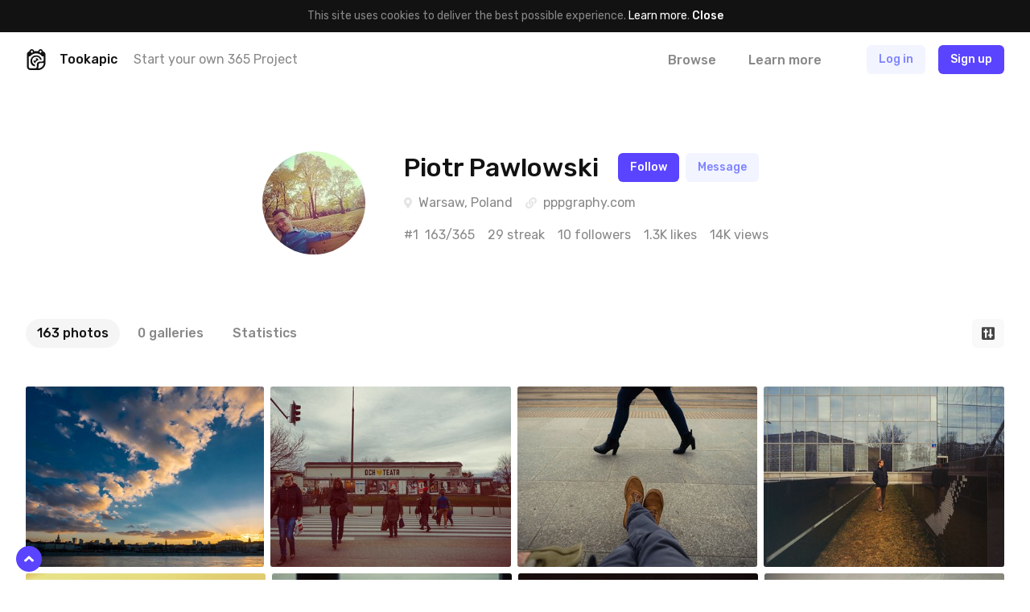

--- FILE ---
content_type: text/html; charset=UTF-8
request_url: https://tookapic.com/ppawlowski7
body_size: 25541
content:
<!DOCTYPE html>
<html lang="en">
<head>
    <meta charset="utf-8">
<meta name="viewport" content="width=device-width, initial-scale=1, shrink-to-fit=no, user-scalable=no">
<meta name="csrf-token" content="rI4ztmUyfGRBs14PuSff1ZKXtEFN5yUDN4p9w6Ot" data-turbolinks-track="reload">
<meta name="turbolinks-cache-control" content="no-preview">
<meta name="google-site-verification" content="KBUFbnvGB1P_2RzMxYMkr_d1QdwX5grbdhFq_Uz00i0">
<meta name="turbolinks-auth-reload" content="no" data-turbolinks-track="reload">


            <title>Piotr Pawlowski - Tookapic</title>
    
<link href="/css/app.css?id=01e94ab705d9e743e99d" rel="stylesheet" data-turbolinks-track="reload">
<link href="https://fonts.googleapis.com/css?family=Rubik:400,500&subset=latin-ext" rel="stylesheet">

<link rel="icon" type="image/x-icon" href="https://tookapic.com/img/favicon@2x.ico" sizes="32x32">
<link rel="icon" type="image/x-icon" href="https://tookapic.com/img/favicon.ico" sizes="16x16">

    <script src="https://cdn.paddle.com/paddle/paddle.js" defer></script>


    <!-- Anti-flicker snippet (recommended)  -->
    <style>.async-hide { opacity: 0 !important} </style>
    <script>(function(a,s,y,n,c,h,i,d,e){s.className+=' '+y;h.start=1*new Date;
    h.end=i=function(){s.className=s.className.replace(RegExp(' ?'+y),'')};
    (a[n]=a[n]||[]).hide=h;setTimeout(function(){i();h.end=null},c);h.timeout=c;
    })(window,document.documentElement,'async-hide','dataLayer',4000,
    {'GTM-T9372ZC':true});</script>

    <script>
        (function(w,d,s,l,i){w[l]=w[l]||[];w[l].push({'gtm.start':
        new Date().getTime(),event:'gtm.js'});var f=d.getElementsByTagName(s)[0],
        j=d.createElement(s),dl=l!='dataLayer'?'&l='+l:'';j.async=true;j.src=
        'https://www.googletagmanager.com/gtm.js?id='+i+dl;f.parentNode.insertBefore(j,f);
        })(window,document,'script','dataLayer','GTM-T9372ZC');
    </script>

            <script>
            !function(f,b,e,v,n,t,s)
            {if(f.fbq)return;n=f.fbq=function(){n.callMethod?
            n.callMethod.apply(n,arguments):n.queue.push(arguments)};
            if(!f._fbq)f._fbq=n;n.push=n;n.loaded=!0;n.version='2.0';
            n.queue=[];t=b.createElement(e);t.async=!0;
            t.src=v;s=b.getElementsByTagName(e)[0];
            s.parentNode.insertBefore(t,s)}(window, document,'script',
            'https://connect.facebook.net/en_US/fbevents.js');

            fbq('init', '302934700288259');
        </script>

        <noscript>
            <img height="1" width="1" style="display:none" src="https://www.facebook.com/tr?id=302934700288259&ev=PageView&noscript=1">
        </noscript>
    
    <script src="//d2wy8f7a9ursnm.cloudfront.net/v5/bugsnag.min.js"></script>

    <script>
        if (typeof bugsnag !== 'undefined') {
            window.bugsnagClient = bugsnag({
                apiKey: '874dd821fbdef98843e77a953342670f',
                autoNotify: false,
                collectUserIp: false,
                releaseStage: 'production'
            });
        }
    </script>

<script src="/js/manifest.js?id=3c768977c2574a34506e" data-turbolinks-track="reload" defer></script>
<script src="/js/vendor.js?id=a7a665e0fbce65ab1834" data-turbolinks-track="reload" defer></script>
<script src="/js/app.js?id=220e82b48feb9c3eb6f3" data-turbolinks-track="reload" data-turbolinks-suppress-warning defer></script>

    <meta property="fb:app_id" content="1498547743710407">

    
    <meta property="og:title" content="Piotr Pawlowski">

    <meta property="og:image" content="https://tookapic.com/ppawlowski7/banner">
    <meta property="og:image:width" content="1200">
    <meta property="og:image:height" content="630">

    <meta property="og:url" content="https://tookapic.com/ppawlowski7">
    <meta property="og:type" content="website">

    <meta name="twitter:card" content="summary_large_image">
    <meta name="twitter:site" content="@tookapicapp">

<link rel="manifest" href="https://tookapic.com/manifest.json">
<meta name="theme-color" content="#ffffff">

<meta name="mobile-web-app-capable" content="yes">
<meta name="application-name" content="Tookapic">
<link rel="icon" sizes="180x180" href="/img/icons/180x180.png">

<meta name="apple-mobile-web-app-capable" content="yes">
<meta name="apple-mobile-web-app-status-bar-style" content="default">
<meta name="apple-mobile-web-app-title" content="Tookapic">
<link rel="apple-touch-icon" href="/img/icons/180x180.png">

<link href="/img/splashscreens/640x1136.png" media="(device-width: 320px) and (device-height: 568px) and (-webkit-device-pixel-ratio: 2)" rel="apple-touch-startup-image">
<link href="/img/splashscreens/750x1334.png" media="(device-width: 375px) and (device-height: 667px) and (-webkit-device-pixel-ratio: 2)" rel="apple-touch-startup-image">
<link href="/img/splashscreens/1242x2208.png" media="(device-width: 621px) and (device-height: 1104px) and (-webkit-device-pixel-ratio: 3)" rel="apple-touch-startup-image">
<link href="/img/splashscreens/1125x2436.png" media="(device-width: 375px) and (device-height: 812px) and (-webkit-device-pixel-ratio: 3)" rel="apple-touch-startup-image">
<link href="/img/splashscreens/828x1792.png" media="(device-width: 414px) and (device-height: 896px) and (-webkit-device-pixel-ratio: 2)" rel="apple-touch-startup-image">
<link href="/img/splashscreens/1242x2688.png" media="(device-width: 414px) and (device-height: 896px) and (-webkit-device-pixel-ratio: 3)" rel="apple-touch-startup-image">
<link href="/img/splashscreens/1536x2048.png" media="(device-width: 768px) and (device-height: 1024px) and (-webkit-device-pixel-ratio: 2)" rel="apple-touch-startup-image">
<link href="/img/splashscreens/1668x2224.png" media="(device-width: 834px) and (device-height: 1112px) and (-webkit-device-pixel-ratio: 2)" rel="apple-touch-startup-image">
<link href="/img/splashscreens/1668x2388.png" media="(device-width: 834px) and (device-height: 1194px) and (-webkit-device-pixel-ratio: 2)" rel="apple-touch-startup-image">
<link href="/img/splashscreens/2048x2732.png" media="(device-width: 1024px) and (device-height: 1366px) and (-webkit-device-pixel-ratio: 2)" rel="apple-touch-startup-image">

<meta name="msapplication-TileColor" content="#ffffff">
<meta name="msapplication-TileImage" content="/img/icons/180x180.png">

<script>
    if ('serviceWorker' in navigator) {
        navigator.serviceWorker.register('/serviceworker.js', { scope: '.' }).then(function () {
            //
        }, function () {
            //
        })
    }
</script>
</head>
<body class="bg-white text-grey-53 font-sans text-16 leading-normal antialiased auth-guest locale-en env-production page-users-show" data-controller="lazyload ui gtm">
    
    <div class="px-16 py-10 bg-black text-14 leading-md text-center" data-controller="cookie">
        
        <span>
            This site uses cookies to deliver the best possible experience. <a href="/privacy" class="text-white">Learn more</a>.        </span>

        
        <button type="button" class="button-reset text-white hover:underline font-medium" data-action="click->cookie#close">
            Close        </button>
    </div>

            <div class="container navbar bg-white px-0 md:px-32 z-60 shadow-navbar sticky pin-t md:relative md:shadow-none" data-controller="navbar " id="top">
    
    <div class="bg-black shadow-navbar pin-t pin-x absolute hidden lg:hidden z-1" data-target="navbar.menu">
        <div class="container px-0 flex items-center shadow-navbar-inner">
            
            <button type="button" class="button-reset py-20 text-white text-24 leading-none lg:hidden text-center w-64" data-action="click->navbar#toggle">
                <svg class="icon" xmlns="http://www.w3.org/2000/svg" viewBox="0 0 320 512"><path d="M193.94 256L296.5 153.44l21.15-21.15c3.12-3.12 3.12-8.19 0-11.31l-22.63-22.63c-3.12-3.12-8.19-3.12-11.31 0L160 222.06 36.29 98.34c-3.12-3.12-8.19-3.12-11.31 0L2.34 120.97c-3.12 3.12-3.12 8.19 0 11.31L126.06 256 2.34 379.71c-3.12 3.12-3.12 8.19 0 11.31l22.63 22.63c3.12 3.12 8.19 3.12 11.31 0L160 289.94 262.56 392.5l21.15 21.15c3.12 3.12 8.19 3.12 11.31 0l22.63-22.63c3.12-3.12 3.12-8.19 0-11.31L193.94 256z"/></svg>            </button>

            
            <form method="GET" action="https://tookapic.com/search/photos" accept-charset="UTF-8" class="flex-grow py-16 pr-16" data-controller="search" data-action="submit-&gt;search#onEnterPress">
                <div class="relative">
                    <input type="search" name="q" class="block input input--pill input--invert pl-40" autocomplete="off" data-target="search.queryField" data-action="keyup->search#onKeyUp focus->search#onFocus" value="">

                    <svg class="icon absolute text-14 pin-l pin-y pin-t-center ml-16 text-grey-27" xmlns="http://www.w3.org/2000/svg" viewBox="0 0 512 512"><path d="M508.5 468.9L387.1 347.5c-2.3-2.3-5.3-3.5-8.5-3.5h-13.2c31.5-36.5 50.6-84 50.6-136C416 93.1 322.9 0 208 0S0 93.1 0 208s93.1 208 208 208c52 0 99.5-19.1 136-50.6v13.2c0 3.2 1.3 6.2 3.5 8.5l121.4 121.4c4.7 4.7 12.3 4.7 17 0l22.6-22.6c4.7-4.7 4.7-12.3 0-17zM208 368c-88.4 0-160-71.6-160-160S119.6 48 208 48s160 71.6 160 160-71.6 160-160 160z"/></svg>
                    <div class="search-dropdown bg-white rounded shadow-popover absolute pin-x pin-t-full mt-8 overflow-hidden hidden z-50" data-target="search.suggestions">
                        <div>
                            <a href="https://tookapic.com/search/photos" class="search-dropdown__category button-reset block w-full text-grey-53 hover:no-underline hover:bg-grey-96 py-6 px-16 flex items-center is-selected" data-target="search.category" data-url="https://tookapic.com/search/photos" data-link>
                                <svg class="icon text-14 w-16 mr-8 text-black" xmlns="http://www.w3.org/2000/svg" viewBox="0 0 384 512"><path d="M369.9 97.9L286 14C277 5 264.8-.1 252.1-.1H48C21.5 0 0 21.5 0 48v416c0 26.5 21.5 48 48 48h288c26.5 0 48-21.5 48-48V131.9c0-12.7-5.1-25-14.1-34zM332.1 128H256V51.9l76.1 76.1zM48 464V48h160v104c0 13.3 10.7 24 24 24h104v288H48zm32-48h224V288l-23.5-23.5c-4.7-4.7-12.3-4.7-17 0L176 352l-39.5-39.5c-4.7-4.7-12.3-4.7-17 0L80 352v64zm48-240c-26.5 0-48 21.5-48 48s21.5 48 48 48 48-21.5 48-48-21.5-48-48-48z"/></svg>
                                Search Photos                            </a><!-- /.search-dropdown__category -->
                        </div>

                        <div class="border-t border-grey-90">
                            <a href="https://tookapic.com/search/users" class="search-dropdown__category button-reset block w-full text-grey-53 hover:no-underline hover:bg-grey-96 py-6 px-16 flex items-center " data-target="search.category" data-url="https://tookapic.com/search/users" data-link>
                                <svg class="icon text-14 w-16 mr-8 text-black" xmlns="http://www.w3.org/2000/svg" viewBox="0 0 448 512"><path d="M343.585 224.258C359.218 200.995 368 173.249 368 144 368 64.455 303.513 0 224 0 144.455 0 80 64.487 80 144c0 29.156 8.736 56.926 24.415 80.258C46.277 228.121 0 276.449 0 336v104c0 39.701 32.299 72 72 72h304c39.701 0 72-32.299 72-72V336c0-59.524-46.251-107.878-104.415-111.742zM224 48c53.019 0 96 42.981 96 96s-42.981 96-96 96-96-42.981-96-96 42.981-96 96-96zm176 392c0 13.255-10.745 24-24 24H72c-13.255 0-24-10.745-24-24V336c0-35.346 28.654-64 64-64h45.987a144.076 144.076 0 0 0 132.025 0H336c35.346 0 64 28.654 64 64v104z"/></svg>
                                Search People                            </a><!-- /.search-dropdown__category -->
                        </div>

                        <div class="border-t border-grey-90">
                            <a href="https://tookapic.com/search/galleries" class="search-dropdown__category button-reset block w-full text-grey-53 hover:no-underline hover:bg-grey-96 py-6 px-16 flex items-center " data-target="search.category" data-url="https://tookapic.com/search/galleries" data-link>
                                <svg class="icon text-14 w-16 mr-8 text-black" xmlns="http://www.w3.org/2000/svg" viewBox="0 0 576 512"><path d="M527.943 224H480v-48c0-26.51-21.49-48-48-48H272l-64-64H48C21.49 64 0 85.49 0 112v288c0 26.51 21.49 48 48 48h400a48.001 48.001 0 0 0 40.704-22.56l79.942-128c19.948-31.917-3.038-73.44-40.703-73.44zM54 112h134.118l64 64H426a6 6 0 0 1 6 6v42H152a48 48 0 0 0-41.098 23.202L48 351.449V117.993A5.993 5.993 0 0 1 54 112zm394 288H72l77.234-128H528l-80 128z"/></svg>
                                Search Galleries                            </a><!-- /.search-dropdown__category -->
                        </div>

                        <div class="border-t border-grey-90">
                            <a href="https://tookapic.com/search/talks" class="search-dropdown__category button-reset block w-full text-grey-53 hover:no-underline hover:bg-grey-96 py-6 px-16 flex items-center " data-target="search.category" data-url="https://tookapic.com/search/talks" data-link>
                                <svg class="icon text-14 w-16 mr-8 text-black" xmlns="http://www.w3.org/2000/svg" viewBox="0 0 576 512"><path d="M574.507 443.86c-5.421 21.261-24.57 36.14-46.511 36.14-32.246 0-66.511-9.99-102.1-29.734-50.64 11.626-109.151 7.877-157.96-13.437 41.144-2.919 80.361-12.339 116.331-28.705 16.322-1.22 32.674-4.32 48.631-9.593C454.404 412.365 490.663 432 527.996 432c-32-17.455-43.219-38.958-46.159-58.502 25.443-18.848 46.159-47.183 46.159-81.135 0-10.495-2.383-21.536-7.041-32.467 7.405-25.93 8.656-50.194 5.185-73.938 32.164 30.461 49.856 69.128 49.856 106.405 0 33.893-12.913 65.047-34.976 91.119 2.653 2.038 5.924 4.176 9.962 6.378 19.261 10.508 28.947 32.739 23.525 54zM240.002 80C117.068 80 48.004 152.877 48.004 210.909c0 38.196 24.859 70.072 55.391 91.276-3.527 21.988-16.991 46.179-55.391 65.815 44.8 0 88.31-22.089 114.119-37.653 25.52 7.906 51.883 11.471 77.879 11.471C362.998 341.818 432 268.976 432 210.909 432 152.882 362.943 80 240.002 80m0-48C390.193 32 480 126.026 480 210.909c0 22.745-6.506 46.394-18.816 68.391-11.878 21.226-28.539 40.294-49.523 56.674-21.593 16.857-46.798 30.045-74.913 39.197-29.855 9.719-62.405 14.646-96.746 14.646-24.449 0-48.34-2.687-71.292-8.004C126.311 404.512 85.785 416 48.004 416c-22.18 0-41.472-15.197-46.665-36.761-5.194-21.563 5.064-43.878 24.811-53.976 7.663-3.918 13.324-7.737 17.519-11.294-7.393-7.829-13.952-16.124-19.634-24.844C8.09 264.655.005 238.339.005 210.909.005 126.259 89.508 32 240.002 32z"/></svg>
                                Search Talks                            </a><!-- /.search-dropdown__category -->
                        </div>
                    </div>
                </div>
            </form>
        </div>

        <div class="container px-24 py-12 flex flex-col">
                            
                <a href="https://tookapic.com" class="py-4 text-white font-medium">
                    What is Tookapic?                </a>

                <a href="https://tookapic.com/pages/upgrade" class="py-4 text-white font-medium">
                    Pricing                </a>

                <a href="https://tookapic.com/photos" class="mt-16 py-4 text-grey-53">
                    Browse photos                </a>

                <a href="https://tookapic.com/galleries" class="py-4 text-grey-53">
                    Browse galleries                </a>

                <a href="https://tookapic.com/talks" class="py-4 text-grey-53">
                    Community                </a>
                    </div>
    </div>

    
    <div class="flex items-center justify-between md:hidden">
    
    <button type="button" class="button-reset py-20 text-black text-24 leading-none text-center w-64" data-action="click->navbar#toggle">
        <svg class="icon" xmlns="http://www.w3.org/2000/svg" viewBox="0 0 448 512"><path d="M442 114H6a6 6 0 0 1-6-6V84a6 6 0 0 1 6-6h436a6 6 0 0 1 6 6v24a6 6 0 0 1-6 6zm0 160H6a6 6 0 0 1-6-6v-24a6 6 0 0 1 6-6h436a6 6 0 0 1 6 6v24a6 6 0 0 1-6 6zm0 160H6a6 6 0 0 1-6-6v-24a6 6 0 0 1 6-6h436a6 6 0 0 1 6 6v24a6 6 0 0 1-6 6z"/></svg>    </button>

            
        <div class="flex-grow"></div>

        
        <a href="https://tookapic.com/auth/login" class="flex-none button button--secondary mr-8">
            Log in        </a>

        
        <a href="https://tookapic.com/auth/register" class="flex-none button button--primary mr-16">
            Sign up        </a>
    </div>

    
    <div class="hidden md:flex items-center py-16">
    
    <a href="https://tookapic.com" class="flex-none text-black">
        <svg class="icon text-26" height="32" viewBox="0 0 32 32" width="32" xmlns="http://www.w3.org/2000/svg"><path d="m19.543 31.998h-12.424c-2.934 0-5.338-2.372-5.338-5.275v-18.418c0-2.434 1.561-4.464 3.871-5.025.125-1.81 1.686-3.247 3.527-3.247 1.81 0 3.34 1.218 3.559 2.934h6.524c.219-1.716 1.592-2.965 3.403-2.965 1.872 0 3.246 1.467 3.402 3.278 2.31.561 4.152 2.622 4.152 5.057v12.985c0 5.276-5.338 10.676-10.676 10.676zm0-2.685c3.902 0 7.991-3.995 7.991-7.835v-.842c-.811.53-1.717.686-2.653.686h-2.653s-2.685.156-2.685 2.778v2.623c0 .905-.343 1.779-.874 2.59zm-8.865-25.783c0-.749-.593-1.31-1.343-1.31-.717 0-1.342.561-1.342 1.31v.874c0 .718.625 1.311 1.342 1.311.75 0 1.343-.593 1.343-1.31zm13.298 0c0-.749-.593-1.31-1.311-1.31-.75 0-1.343.561-1.343 1.31v.874c0 .718.593 1.311 1.343 1.311.717 0 1.31-.593 1.31-1.31v-.875zm3.558 7.43h-2.466a11.612 11.612 0 0 0 -18.23 0h-2.372v15.7c0 1.436 1.186 2.653 2.653 2.653h7.117s2.654.032 2.654-2.59v-3.497c0-2.622 2.653-4.276 5.338-4.276h2.653c2.653 0 2.653-2.653 2.653-2.653v-5.338zm-5.619 5.338a6.18 6.18 0 0 0 -12.143 1.685c0 2.747 1.873 5.12 4.464 5.869v2.715a8.803 8.803 0 0 1 -7.117-8.584 8.834 8.834 0 0 1 17.45-1.685zm-9.926 1.685c0-.374.093-.718.187-1.061a1.998 1.998 0 0 0 3.59-1.155c0-.656-.312-1.218-.812-1.592a3.996 3.996 0 0 1 4.776 2.372c-2.622.78-4.65 2.685-5.275 5.057-1.436-.593-2.466-1.998-2.466-3.62z"/></svg>    </a>

            <div class="w-full ml-16 mr-8 flex items-center min-w-0">
            <div class="text-black font-medium">
                Tookapic
            </div>

            <div class="hidden lg:block ml-20 truncate">
                <a href="https://tookapic.com/auth/register" class="text-inherit">
                    Start your own 365 Project                </a>
            </div>
        </div>
    
    
    <div class="flex flex-none items-center -mx-16">
                    
            <div class="ml-8" data-controller="dropdown">
                 <a href="https://tookapic.com/photos" class="block py-4 px-16 leading-sm font-medium text-grey-53 hover:text-black hover:no-underline" data-target="dropdown.trigger" data-action="dropdown#toggle">
                    Browse                </a>

                <div class="absolute z-50 bg-black-95 rounded whitespace-no-wrap min-w-128 shadow-sm hidden" data-target="dropdown.menu">
    <div class="flex flex-col text-left py-12 text-16 leading-lg">
    <a href="https://tookapic.com/photos" class="px-28 lg:px-16 py-8 lg:py-1 hover:no-underline hover:bg-white-15 text-white hover:no-underline ">
    Photos
</a>

                        <a href="https://tookapic.com/galleries" class="px-28 lg:px-16 py-8 lg:py-1 hover:no-underline hover:bg-white-15 text-white hover:no-underline ">
    Galleries
</a>

                        <a href="https://tookapic.com/talks" class="px-28 lg:px-16 py-8 lg:py-1 hover:no-underline hover:bg-white-15 text-white hover:no-underline ">
    Community
</a>
</div>
</div>
            </div>

            
            <a href="https://tookapic.com" class="block py-4 px-16 ml-8 leading-sm font-medium text-grey-53 hover:text-black hover:no-underline">
                Learn more            </a>
            </div>

    
    <div class="flex flex-none items-center justify-start ml-32 lg:ml-24 lg:ml-48 flex-grow">
                    <a href="https://tookapic.com/auth/login" class="button button--secondary hidden sm:block md:ml-8 mr-16">
                Log in            </a>

            <a href="https://tookapic.com/auth/login" class="leading-xl sm:hidden mr-24">
                <svg class="icon text-22 align-middle text-black" xmlns="http://www.w3.org/2000/svg" viewBox="0 0 448 512"><path d="M331.328 240C355.031 213.566 368 179.781 368 144 368 64.417 303.596 0 224 0 144.417 0 80 64.404 80 144c0 35.781 12.969 69.566 36.672 96C44.863 240 0 293.844 0 352v116c0 24.262 19.738 44 44 44h360c24.262 0 44-19.738 44-44V352c0-58.421-45.117-112-116.672-112zM224 32c61.856 0 112 50.144 112 112s-50.144 112-112 112-112-50.144-112-112S162.144 32 224 32zm192 436c0 6.627-5.373 12-12 12H44c-6.627 0-12-5.373-12-12V352c0-44.183 35.817-80 80-80h45.898c41.196 21.333 90.958 21.359 132.204 0H336c44.183 0 80 35.817 80 80v116z"/></svg>            </a>

            <a href="https://tookapic.com/auth/register" class="button button--primary">
                Sign up            </a><!-- /.button -->
            </div>
</div>

    
    </div><!-- /.navbar -->
    
        
    <div class="container max-w-744 xl:min-w-744 xl:max-w-full pt-16 pb-24 grid:py-48 xl:py-80 flex justify-center" data-controller="profile">
        <div class="grid:flex items-start relative w-full grid:w-auto">
            
            <div class="flex-none relative w-80 grid:w-128">
                <div class="avatar">
                                            <img src="data:image/svg+xml;charset=utf-8,%3Csvg xmlns%3D'http%3A%2F%2Fwww.w3.org%2F2000%2Fsvg' width%3D'128' height%3D'128'%2F%3E" width="128" height="128" alt="" class="avatar__photo" data-src="https://cdn.tookapic.com/avatars/2016/239/5/9/595b6d022888c2589b3985d54dab6f1a.jpg?fit=crop-center&amp;h=128&amp;q=85&amp;sharp=3&amp;w=128&amp;s=7efda2c6785162e8d4dc4b75992ffe05|https://cdn.tookapic.com/avatars/2016/239/5/9/595b6d022888c2589b3985d54dab6f1a.jpg?fit=crop-center&amp;h=144&amp;q=85&amp;sharp=3&amp;w=144&amp;s=5591ea9337c8e345066dd4350c3a1855" data-target="lazyload.image" data-default-src="https://tookapic.com/img/avatars/default.svg">
                                    </div><!-- /.avatar -->

                                                                </div>

            
            <div class="grid:ml-24 md:ml-48 flex-grow mt-24 grid:mt-0 min-w-0">
                <div class="flex items-center">
                    
                    <h1 class="text-20 grid:text-28 lg:text-32 leading-xs break-words min-w-0">
                        Piotr Pawlowski
                    </h1>

                    
                                                                
                    
                    <div class="ml-24 absolute pin-t pin-r grid:relative">
                        <div class="flex flex-col grid:flex-row items-end grid:items-center -my-4 grid:my-0 grid:-mx-4">
    
            <div class="py-4 grid:py-0 grid:px-4">
            <a href="https://tookapic.com/auth/register" class="button button--follow">
                Follow            </a><!-- /.button -->
        </div>
    
    
            <div class="py-4 grid:py-0 grid:px-4">
            <a href="https://tookapic.com/auth/register" class="button button--secondary">
                Message            </a><!-- /.button -->
        </div>
    
    
                </div>
                    </div>
                </div>

                
                
                                    <div class="mt-8 grid:mt-12 flex flex-wrap items-center -mx-8 text-14 grid:text-16">
                        
                                                    <div class="flex items-center px-8">
                                <svg class="icon text-grey-90 mr-8 flex-none text-14" xmlns="http://www.w3.org/2000/svg" viewBox="0 0 384 512"><path d="M172.268 501.67C26.97 291.031 0 269.413 0 192 0 85.961 85.961 0 192 0s192 85.961 192 192c0 77.413-26.97 99.031-172.268 309.67-9.535 13.774-29.93 13.773-39.464 0zM192 272c44.183 0 80-35.817 80-80s-35.817-80-80-80-80 35.817-80 80 35.817 80 80 80z"/></svg>
                                <a href="https://tookapic.com/places/poland/warszawa" class="text-grey-53">
                                    Warsaw, Poland
                                </a>
                            </div>
                        
                        
                                                    <div class="flex items-center px-8">
                                <svg class="icon text-grey-90 mr-8 flex-none text-14" xmlns="http://www.w3.org/2000/svg" viewBox="0 0 512 512"><path d="M326.612 185.391c59.747 59.809 58.927 155.698.36 214.59-.11.12-.24.25-.36.37l-67.2 67.2c-59.27 59.27-155.699 59.262-214.96 0-59.27-59.26-59.27-155.7 0-214.96l37.106-37.106c9.84-9.84 26.786-3.3 27.294 10.606.648 17.722 3.826 35.527 9.69 52.721 1.986 5.822.567 12.262-3.783 16.612l-13.087 13.087c-28.026 28.026-28.905 73.66-1.155 101.96 28.024 28.579 74.086 28.749 102.325.51l67.2-67.19c28.191-28.191 28.073-73.757 0-101.83-3.701-3.694-7.429-6.564-10.341-8.569a16.037 16.037 0 0 1-6.947-12.606c-.396-10.567 3.348-21.456 11.698-29.806l21.054-21.055c5.521-5.521 14.182-6.199 20.584-1.731a152.482 152.482 0 0 1 20.522 17.197zM467.547 44.449c-59.261-59.262-155.69-59.27-214.96 0l-67.2 67.2c-.12.12-.25.25-.36.37-58.566 58.892-59.387 154.781.36 214.59a152.454 152.454 0 0 0 20.521 17.196c6.402 4.468 15.064 3.789 20.584-1.731l21.054-21.055c8.35-8.35 12.094-19.239 11.698-29.806a16.037 16.037 0 0 0-6.947-12.606c-2.912-2.005-6.64-4.875-10.341-8.569-28.073-28.073-28.191-73.639 0-101.83l67.2-67.19c28.239-28.239 74.3-28.069 102.325.51 27.75 28.3 26.872 73.934-1.155 101.96l-13.087 13.087c-4.35 4.35-5.769 10.79-3.783 16.612 5.864 17.194 9.042 34.999 9.69 52.721.509 13.906 17.454 20.446 27.294 10.606l37.106-37.106c59.271-59.259 59.271-155.699.001-214.959z"/></svg>
                                <a href="http://pppgraphy.com" target="_blank" rel="noopener noreferrer nofollow" class="text-grey-53 min-w-0">
                                    pppgraphy.com
                                </a>
                            </div>
                                            </div>
                
                
                
                
                <div class="mt-8 grid:mt-16 flex flex-wrap -mx-8 text-14 grid:text-16">
                    
                    
                    <div class="px-8 whitespace-no-wrap">
                        <span class="mr-4">#1</span>

                        163/365
                    </div>

                    
                    <div class="px-8 whitespace-no-wrap">
                        29 streak                    </div>

                    
                    <div class="px-8 whitespace-no-wrap">
                                                    <button type="button" class="block button-reset hover:underline" data-controller="modal-trigger" data-selector="[data-modal='relationships']">
                                10 followers                            </button>
                                            </div>

                    
                                                                        <div class="px-8 whitespace-no-wrap hidden grid:block">
                                1.3K likes                            </div>
                                            
                    
                                                                        <div class="px-8 whitespace-no-wrap hidden lg:block">
                                14K views                            </div>
                                                            </div>
            </div>
        </div>
    </div><!-- /.container -->

    
            <div class="profile-filter container  mb-16 grid:mb-48" data-controller="toggle">
            <div class="flex flex-wrap lg:flex-no-wrap items-center justify-between">
                
                <div class="profile-filter__nav lg:w-auto order-0">
                    <div class="w-full lg:hidden">
    <div data-controller="dropdown" data-dropdown-placement="bottom-end" data-dropdown-offset="0,8px">
    
    <button type="button" class="select truncate h-36" data-target="dropdown.trigger" data-action="dropdown#toggle">
        163 photos
    </button><!-- /.select -->

    
    <div class="absolute z-50 bg-black-95 rounded whitespace-no-wrap min-w-128 shadow-sm hidden" data-target="dropdown.menu">
    <div class="flex flex-col text-left py-12 text-16 leading-lg">
    <a href="https://tookapic.com/ppawlowski7" class="px-28 lg:px-16 py-8 lg:py-1 hover:no-underline hover:bg-white-15 text-white font-medium hover:no-underline ">
    163 photos
</a>
                            <a href="https://tookapic.com/ppawlowski7/galleries" class="px-28 lg:px-16 py-8 lg:py-1 hover:no-underline hover:bg-white-15 text-white hover:no-underline ">
    0 galleries
</a>
                            <a href="https://tookapic.com/ppawlowski7/statistics" class="px-28 lg:px-16 py-8 lg:py-1 hover:no-underline hover:bg-white-15 text-white hover:no-underline ">
    Statistics
</a>
</div>
</div>
</div>
</div>


<div class="hidden lg:block">
    <div class="flex -mx-4 ">
    
            <div class="px-4">
            <a href="https://tookapic.com/ppawlowski7" class="flex items-center py-6 px-14 rounded-18 font-medium bg-grey-96 text-black hover:no-underline">
                
                <span>
                    163 photos
                </span>

                
                            </a>
        </div>
            <div class="px-4">
            <a href="https://tookapic.com/ppawlowski7/galleries" class="flex items-center py-6 px-14 rounded-18 font-medium text-grey-53 hover:text-black hover:no-underline">
                
                <span>
                    0 galleries
                </span>

                
                            </a>
        </div>
            <div class="px-4">
            <a href="https://tookapic.com/ppawlowski7/statistics" class="flex items-center py-6 px-14 rounded-18 font-medium text-grey-53 hover:text-black hover:no-underline">
                
                <span>
                    Statistics
                </span>

                
                            </a>
        </div>
    
    
    </div>
</div>
                </div><!-- /.profile-filter__nav -->

                
                                                            <div class="hidden flex-none mt-8 lg:mt-0 w-full lg:w-auto lg:ml-auto order-2 lg:order-1" data-target="toggle.target">
                            <div class="flex items-center -mx-4">
    
    <div class="px-4 w-1/3 lg:w-auto" data-controller="dropdown" data-dropdown-placement="bottom-end" data-dropdown-offset="0,8px">
        
        <button type="button" class="select truncate" data-target="dropdown.trigger" data-action="dropdown#toggle">
            <span class="grid:hidden">
                <svg class="icon text-18" xmlns="http://www.w3.org/2000/svg" viewBox="0 0 320 512"><path d="M288 288H32c-28.4 0-42.8 34.5-22.6 54.6l128 128c12.5 12.5 32.8 12.5 45.3 0l128-128c20-20.1 5.7-54.6-22.7-54.6zM160 448L32 320h256L160 448zM32 224h256c28.4 0 42.8-34.5 22.6-54.6l-128-128c-12.5-12.5-32.8-12.5-45.3 0l-128 128C-10.7 189.5 3.6 224 32 224zM160 64l128 128H32L160 64z"/></svg>            </span>

            <span class="hidden grid:block truncate">
                                        Latest                                </span>
        </button><!-- /.select -->

        
        <div class="absolute z-50 bg-black-95 rounded whitespace-no-wrap min-w-128 shadow-sm hidden" data-target="dropdown.menu">
    <div class="flex flex-col text-left py-12 text-16 leading-lg">
    <a href="https://tookapic.com/ppawlowski7" class="px-28 lg:px-16 py-8 lg:py-1 hover:no-underline hover:bg-white-15 text-white font-medium hover:no-underline ">
    Latest
</a>

                <a href="https://tookapic.com/ppawlowski7?stream=oldest" class="px-28 lg:px-16 py-8 lg:py-1 hover:no-underline hover:bg-white-15 text-white hover:no-underline ">
    Oldest
</a>

                <a href="https://tookapic.com/ppawlowski7?stream=most-commented" class="px-28 lg:px-16 py-8 lg:py-1 hover:no-underline hover:bg-white-15 text-white hover:no-underline ">
    Most commented
</a>

                <a href="https://tookapic.com/ppawlowski7?stream=most-liked" class="px-28 lg:px-16 py-8 lg:py-1 hover:no-underline hover:bg-white-15 text-white hover:no-underline ">
    Most liked
</a>

                <a href="https://tookapic.com/ppawlowski7?stream=most-viewed" class="px-28 lg:px-16 py-8 lg:py-1 hover:no-underline hover:bg-white-15 text-white hover:no-underline ">
    Most viewed
</a>
</div>
</div>
    </div>

    
    <div class="px-4 w-1/3 lg:w-auto" data-controller="dropdown" data-dropdown-placement="bottom-end" data-dropdown-offset="0,8px">
        
        <button type="button" class="select flex items-center" data-target="dropdown.trigger" data-action="dropdown#toggle">
            <span class="grid:hidden">
                                    <svg class="icon text-18" xmlns="http://www.w3.org/2000/svg" viewBox="0 0 512 512"><path d="M20 24h10c6.627 0 12 5.373 12 12v94.625C85.196 57.047 165.239 7.715 256.793 8.001 393.18 8.428 504.213 120.009 504 256.396 503.786 393.181 392.834 504 256 504c-63.926 0-122.202-24.187-166.178-63.908-5.113-4.618-5.354-12.561-.482-17.433l7.069-7.069c4.503-4.503 11.749-4.714 16.482-.454C150.782 449.238 200.935 470 256 470c117.744 0 214-95.331 214-214 0-117.744-95.331-214-214-214-82.862 0-154.737 47.077-190.289 116H164c6.627 0 12 5.373 12 12v10c0 6.627-5.373 12-12 12H20c-6.627 0-12-5.373-12-12V36c0-6.627 5.373-12 12-12zm321.647 315.235l4.706-6.47c3.898-5.36 2.713-12.865-2.647-16.763L272 263.853V116c0-6.627-5.373-12-12-12h-8c-6.627 0-12 5.373-12 12v164.147l84.884 61.734c5.36 3.899 12.865 2.714 16.763-2.646z"/></svg>                            </span>

            <span class="hidden grid:block truncate">
                                    All time                            </span>
        </button><!-- /.select -->

        
        <div class="absolute z-50 bg-black-95 rounded whitespace-no-wrap min-w-128 shadow-sm hidden" data-target="dropdown.menu">
    <div class="flex flex-col text-left py-12 text-16 leading-lg">
    <a href="https://tookapic.com/ppawlowski7" class="px-28 lg:px-16 py-8 lg:py-1 hover:no-underline hover:bg-white-15 text-white font-medium hover:no-underline ">
    All time
</a>

                                    <a href="https://tookapic.com/ppawlowski7?year=1" class="px-28 lg:px-16 py-8 lg:py-1 hover:no-underline hover:bg-white-15 text-white hover:no-underline ">
    Year 1
</a>
</div>
</div>
    </div>

    
    <form method="GET" action="https://tookapic.com/ppawlowski7" accept-charset="UTF-8" class="px-4 relative z-30 w-1/3 lg:w-auto" data-controller="filters--calendar" data-action="range:change-&gt;filters--calendar#onRangeChanged">
        <input data-target="filters--calendar.minimumDate" name="from" type="hidden">
        <input data-target="filters--calendar.maximumDate" name="to" type="hidden">

        
                    <input type="text" data-controller="filters--date" data-filters--date-append-to="filters--calendar-popover" class="hidden" data-filters--date-min-date="2016-05-24" data-filters--date-max-date="2026-01-18">
        
        
        <button type="button" class="select " data-target="filters--calendar.trigger" data-action="click->filters--calendar#toggle">
            <span class="off">
                <svg class="icon text-18" xmlns="http://www.w3.org/2000/svg" viewBox="0 0 448 512"><path d="M400 64h-48V12c0-6.627-5.373-12-12-12h-8c-6.627 0-12 5.373-12 12v52H128V12c0-6.627-5.373-12-12-12h-8c-6.627 0-12 5.373-12 12v52H48C21.49 64 0 85.49 0 112v352c0 26.51 21.49 48 48 48h352c26.51 0 48-21.49 48-48V112c0-26.51-21.49-48-48-48zM48 96h352c8.822 0 16 7.178 16 16v48H32v-48c0-8.822 7.178-16 16-16zm352 384H48c-8.822 0-16-7.178-16-16V192h384v272c0 8.822-7.178 16-16 16z"/></svg>            </span>

            <span class="on">
                <svg class="icon text-18" xmlns="http://www.w3.org/2000/svg" viewBox="0 0 448 512"><path d="M12 192h424c6.6 0 12 5.4 12 12v260c0 26.5-21.5 48-48 48H48c-26.5 0-48-21.5-48-48V204c0-6.6 5.4-12 12-12zm436-44v-36c0-26.5-21.5-48-48-48h-48V12c0-6.6-5.4-12-12-12h-40c-6.6 0-12 5.4-12 12v52H160V12c0-6.6-5.4-12-12-12h-40c-6.6 0-12 5.4-12 12v52H48C21.5 64 0 85.5 0 112v36c0 6.6 5.4 12 12 12h424c6.6 0 12-5.4 12-12z"/></svg>            </span>
        </button><!-- /.select -->

        
        <div class="w-248 hidden" data-target="filters--calendar.popover" id="filters--calendar-popover"></div>
    </form>
</div>
                        </div>

                        <div class="profile-filter__toggle lg:w-auto order-1 lg:order-2 pl-8">
                            <button type="button" class="toggle-button " data-action="click->toggle#toggle" data-target="toggle.toggle">
                                <svg class="icon" xmlns="http://www.w3.org/2000/svg" viewBox="0 0 448 512"><path d="M400 32H48C21.5 32 0 53.5 0 80v352c0 26.5 21.5 48 48 48h352c26.5 0 48-21.5 48-48V80c0-26.5-21.5-48-48-48zM200 224h-24v180c0 6.6-5.4 12-12 12h-40c-6.6 0-12-5.4-12-12V224H88c-13.3 0-24-10.7-24-24v-16c0-13.3 10.7-24 24-24h24v-52c0-6.6 5.4-12 12-12h40c6.6 0 12 5.4 12 12v52h24c13.3 0 24 10.7 24 24v16c0 13.3-10.7 24-24 24zm184 104c0 13.3-10.7 24-24 24h-24v52c0 6.6-5.4 12-12 12h-40c-6.6 0-12-5.4-12-12v-52h-24c-13.3 0-24-10.7-24-24v-16c0-13.3 10.7-24 24-24h24V108c0-6.6 5.4-12 12-12h40c6.6 0 12 5.4 12 12v180h24c13.3 0 24 10.7 24 24v16z"/></svg>                            </button>
                        </div><!-- /.profile-filter__toggle -->
                                                </div>
        </div><!-- /.profile-filter -->
    
        <div class="container py-16 grid:pt-0 md:px-32 md:pb-24 lg:pb-32 xl:pb-48">
                    
            <div class="-m-16 grid:-mb-8 grid:-mx-0 grid:-mt-0" data-controller="list lists--grid" data-list-id="stories" data-lists--grid-selector="[data-stories-list]">
        <div class="story-list flex flex-wrap items-start -mt-24 grid:mt-0" data-target="list.items" data-stories-list>
                            
                <div class="story-list__item group mt-8 grid:mt-0 grid:mb-8 w-full grid:w-auto" data-target="list.item">
    <div class="relative bg-white" data-controller="counters--comment counters--like" data-counters--like-likeable="story:324486" data-counters--comment-commentable="story:324486">
    
    
    
    
    
    <div class="overflow-hidden relative story-list__photo grid:rounded-3 " style="background: #3C566A;">
        
        <a href="https://tookapic.com/photos/324486" class="block absolute pin z-3"></a>

        
                    
            <img src="data:image/svg+xml;charset=utf-8,%3Csvg xmlns%3D'http%3A%2F%2Fwww.w3.org%2F2000%2Fsvg' width%3D'396' height%3D'300'%2F%3E" width="396" height="300" alt="" class="hidden grid:block w-full" data-src="https://cdn.tookapic.com/photos/2017/85/3/1/314c01683db6edda1648422ff93f06bb.jpg?h=300&amp;q=85&amp;sharp=3&amp;s=3d5faa28b44a143dbfbe431d9acc39d5|https://cdn.tookapic.com/photos/2017/85/3/1/314c01683db6edda1648422ff93f06bb.jpg?h=600&amp;q=85&amp;sharp=5&amp;s=881edbca3e843d1f039bd07b80f389a9" data-target="lazyload.image lists--grid.image">

            <img src="data:image/svg+xml;charset=utf-8,%3Csvg xmlns%3D'http%3A%2F%2Fwww.w3.org%2F2000%2Fsvg' width%3D'400' height%3D'303'%2F%3E" width="400" height="303" alt="" class="block w-full grid:hidden" data-src="https://cdn.tookapic.com/photos/2017/85/3/1/314c01683db6edda1648422ff93f06bb.jpg?q=85&amp;sharp=3&amp;w=400&amp;s=7f523bab74ed2c5d9f3b5552e3b2da7b|https://cdn.tookapic.com/photos/2017/85/3/1/314c01683db6edda1648422ff93f06bb.jpg?q=85&amp;sharp=5&amp;w=800&amp;s=4fe3af6dfd1ee0d4082d216071a8c463" data-target="lazyload.image">
        
        
        <div class="story-list__overlay absolute pin z-1"></div>

        
        <div class="story-list__overlay-item absolute pin-t pin-x z-5 px-8 pt-8 text-white text-12 leading-sm pointer-events-none text-shadow-grid flex justify-between">
            
            <div class="flex items-center">
                
                
                
                <div>
                    <div class="font-medium">
                                                    <time datetime="2017-03-24T17:32:49+00:00" title="2017-03-24T17:32:49+00:00">
                                Mar 24th, 2017
                            </time>
                                            </div>

                                                                        <div class="opacity-75">
                                #163
                            </div>
                                                            </div>
            </div>

            
                                                </div><!-- /.story-list__overlay-item -->

        
                            
        
        
        
        <div class="story-list__overlay-item absolute pin-b pin-x z-5 px-8 pb-8 text-white text-12 leading-sm pointer-events-none flex justify-between">
            
            <div class="flex items-center -mx-6">
                
                <div class="px-6 leading-none">
                                            <div class="pointer-events-auto">
                            <a href="https://tookapic.com/auth/register" class="inline-flex align-top" >
        <svg class="icon text-white text-16" xmlns="http://www.w3.org/2000/svg" viewBox="0 0 576 512"><path d="M257.3 475.4L92.5 313.6C85.4 307 24 248.1 24 174.8 24 84.1 80.8 24 176 24c41.4 0 80.6 22.8 112 49.8 31.3-27 70.6-49.8 112-49.8 91.7 0 152 56.5 152 150.8 0 52-31.8 103.5-68.1 138.7l-.4.4-164.8 161.5a43.7 43.7 0 0 1-61.4 0zM125.9 279.1L288 438.3l161.8-158.7c27.3-27 54.2-66.3 54.2-104.8C504 107.9 465.8 72 400 72c-47.2 0-92.8 49.3-112 68.4-17-17-64-68.4-112-68.4-65.9 0-104 35.9-104 102.8 0 37.3 26.7 78.9 53.9 104.3z"/></svg>    </a>
                        </div>
                                    </div>

                
                <div class="px-6 leading-none">
                                            <a href="https://tookapic.com/auth/register" class="inline-flex align-top pointer-events-auto" >
                            <svg class="icon text-white text-16" xmlns="http://www.w3.org/2000/svg" viewBox="0 0 576 512"><path d="M528.1 171.5L382 150.2 316.7 17.8c-11.7-23.6-45.6-23.9-57.4 0L194 150.2 47.9 171.5c-26.2 3.8-36.7 36.1-17.7 54.6l105.7 103-25 145.5c-4.5 26.3 23.2 46 46.4 33.7L288 439.6l130.7 68.7c23.2 12.2 50.9-7.4 46.4-33.7l-25-145.5 105.7-103c19-18.5 8.5-50.8-17.7-54.6zM388.6 312.3l23.7 138.4L288 385.4l-124.3 65.3 23.7-138.4-100.6-98 139-20.2 62.2-126 62.2 126 139 20.2-100.6 98z"/></svg>                        </a>
                                    </div>

                
                                    <div class="px-6 leading-none flex items-center" data-controller="popovers--comments">
                        <a href="https://tookapic.com/photos/324486#comments" class="pointer-events-auto leading-none" data-target="popovers--comments.trigger" data-action="click->popovers--comments#toggle" data-story-id="324486" >
                            <svg class="icon text-white text-16" xmlns="http://www.w3.org/2000/svg" viewBox="0 0 576 512"><path d="M288 32C129 32 0 125.1 0 240c0 49.3 23.7 94.5 63.3 130.2-8.7 23.3-22.1 32.7-37.1 43.1C15.1 421-6 433 1.6 456.5c5.1 15.4 20.9 24.7 38.1 23.3 57.7-4.6 111.2-19.2 157-42.5 28.7 6.9 59.4 10.7 91.2 10.7 159.1 0 288-93 288-208C576 125.1 447.1 32 288 32zm0 368c-32.5 0-65.4-4.4-97.3-14-32.3 19-78.7 46-134.7 54 32-24 56.8-61.6 61.2-88.4C79.1 325.6 48 286.7 48 240c0-70.9 86.3-160 240-160s240 89.1 240 160c0 71-86.3 160-240 160z"/></svg>                        </a>

                        <span class="font-medium text-12 leading-none ml-6 text-white" data-target="counters--comment.count">
                            0
                        </span>
                    </div>
                            </div>

            
                    </div><!-- /.story-list__overlay-item -->

        
                            
        
            </div><!-- /.story-list__photo -->

    
    <div class="p-16 story-list__footer grid:hidden">
        
        <div class="flex items-center justify-between mb-16">
            
            <div class="flex items-center text-12 leading-sm grid:text-14 grid:leading-md">
                
                                    <span class="flex-none mr-8">
                        Day 163                    </span>
                
                
                <time class="flex-none" datetime="2017-03-24T17:32:49+00:00" title="2017-03-24T17:32:49+00:00">
                    Mar 24th, 2017
                </time>
            </div>

            
            <div class="flex items-center -mx-8">
                
                <div class="px-8 leading-none text-14">
                                            <div class="px-8 leading-none text-14">
                            <a href="https://tookapic.com/auth/register" class="inline-flex align-top" >
                                <svg class="icon text-black text-22" xmlns="http://www.w3.org/2000/svg" viewBox="0 0 576 512"><path d="M403.7 24c-42.8 0-83.9 25.7-115.7 54.7C256.2 49.8 215.1 24 172.3 24 80.8 24 24 80.6 24 171.7c0 73.2 62.4 132.4 68.1 137.7l170.3 168.2c14.1 13.9 37.1 14 51.2 0l170.2-167.8.5-.5c15.9-15.5 67.7-71.1 67.7-137.6C552 80.6 495.2 24 403.7 24zm57.7 263L291.2 454.7c-1.8 1.8-4.5 1.8-6.3 0L114.3 286.4C85.8 259.6 56 214 56 171.7 56 98.2 98.4 56 172.3 56c45.1 0 85.4 37 115.7 67.4C303.8 107.6 351.7 56 403.7 56 477.6 56 520 98.2 520 171.7c0 42.4-28.2 85.2-58.6 115.3z"/></svg>                            </a>
                        </div>
                                    </div>

                
                <div class="px-8 leading-none text-14">
                                            <a href="https://tookapic.com/auth/register" class="inline-flex align-top" >
                            <svg class="icon text-22 text-black" xmlns="http://www.w3.org/2000/svg" viewBox="0 0 576 512"><path d="M528.1 171.5L382 150.2 316.7 17.8c-11.7-23.6-45.6-23.9-57.4 0L194 150.2 47.9 171.5c-26.2 3.8-36.7 36.1-17.7 54.6l105.7 103-25 145.5c-4.5 26.3 23.2 46 46.4 33.7L288 439.6l130.7 68.7c23.2 12.2 50.9-7.4 46.4-33.7l-25-145.5 105.7-103c19-18.5 8.5-50.8-17.7-54.6zM405.8 317.9l27.8 162L288 403.5 142.5 480l27.8-162L52.5 203.1l162.7-23.6L288 32l72.8 147.5 162.7 23.6-117.7 114.8z"/></svg>                        </a>
                                    </div>

                
                            </div>
        </div>

        
                    
                            <div class="story-list__title text-black font-medium mb-8 text-14 leading-md grid:text-16 grid:leading-normal">
                    Welcome sunshine
                </div>
            
            
                            <div class="story-list__excerpt text-grey-27 text-14 leading-md grid:text-16 grid:leading-normal">
                    #outdoors #friday #afternoon #landscape #light #warsaw #water #city #sun #sky #weather #clouds #sunrise #cloud #sunset #river #sunlig...
                </div>
                    
        
        <div class="flex items-center -mx-6 mt-8 text-14 leading-md grid:text-16 grid:leading-normal">
            
                            <div class="px-6" data-controller="popovers--comments">
                    <a href="https://tookapic.com/photos/324486#comments" data-target="popovers--comments.trigger counters--comment.count" data-action="click->popovers--comments#toggle" data-story-id="324486" data-format="word" class="text-grey-53">
                        0 comments                    </a>
                </div>
            
            
            
                    </div>
    </div><!-- /.story-list__footer -->
</div>
</div>
                            
                <div class="story-list__item group mt-24 grid:mt-0 grid:mb-8 w-full grid:w-auto" data-target="list.item">
    <div class="relative bg-white" data-controller="counters--comment counters--like" data-counters--like-likeable="story:324452" data-counters--comment-commentable="story:324452">
    
    
    
    
    
    <div class="overflow-hidden relative story-list__photo grid:rounded-3 " style="background: #A9ABA1;">
        
        <a href="https://tookapic.com/photos/324452" class="block absolute pin z-3"></a>

        
                    
            <img src="data:image/svg+xml;charset=utf-8,%3Csvg xmlns%3D'http%3A%2F%2Fwww.w3.org%2F2000%2Fsvg' width%3D'400' height%3D'300'%2F%3E" width="400" height="300" alt="" class="hidden grid:block w-full" data-src="https://cdn.tookapic.com/photos/2017/85/c/b/cbbbfb5a2cf6986a076c476750050049.jpg?h=300&amp;q=85&amp;sharp=3&amp;s=69dd67273c4063310982609002978e2d|https://cdn.tookapic.com/photos/2017/85/c/b/cbbbfb5a2cf6986a076c476750050049.jpg?h=600&amp;q=85&amp;sharp=5&amp;s=937457e147fb74221330bf6972f4c60a" data-target="lazyload.image lists--grid.image">

            <img src="data:image/svg+xml;charset=utf-8,%3Csvg xmlns%3D'http%3A%2F%2Fwww.w3.org%2F2000%2Fsvg' width%3D'400' height%3D'300'%2F%3E" width="400" height="300" alt="" class="block w-full grid:hidden" data-src="https://cdn.tookapic.com/photos/2017/85/c/b/cbbbfb5a2cf6986a076c476750050049.jpg?q=85&amp;sharp=3&amp;w=400&amp;s=cb65c2bcc77542b57fefa604bd806c0f|https://cdn.tookapic.com/photos/2017/85/c/b/cbbbfb5a2cf6986a076c476750050049.jpg?q=85&amp;sharp=5&amp;w=800&amp;s=83dc29b7937902dbf496632188601f5a" data-target="lazyload.image">
        
        
        <div class="story-list__overlay absolute pin z-1"></div>

        
        <div class="story-list__overlay-item absolute pin-t pin-x z-5 px-8 pt-8 text-white text-12 leading-sm pointer-events-none text-shadow-grid flex justify-between">
            
            <div class="flex items-center">
                
                
                
                <div>
                    <div class="font-medium">
                                                    <time datetime="2017-03-23T13:25:54+00:00" title="2017-03-23T13:25:54+00:00">
                                Mar 23rd, 2017
                            </time>
                                            </div>

                                                                        <div class="opacity-75">
                                #162
                            </div>
                                                            </div>
            </div>

            
                                                </div><!-- /.story-list__overlay-item -->

        
                            
        
        
        
        <div class="story-list__overlay-item absolute pin-b pin-x z-5 px-8 pb-8 text-white text-12 leading-sm pointer-events-none flex justify-between">
            
            <div class="flex items-center -mx-6">
                
                <div class="px-6 leading-none">
                                            <div class="pointer-events-auto">
                            <a href="https://tookapic.com/auth/register" class="inline-flex align-top" >
        <svg class="icon text-white text-16" xmlns="http://www.w3.org/2000/svg" viewBox="0 0 576 512"><path d="M257.3 475.4L92.5 313.6C85.4 307 24 248.1 24 174.8 24 84.1 80.8 24 176 24c41.4 0 80.6 22.8 112 49.8 31.3-27 70.6-49.8 112-49.8 91.7 0 152 56.5 152 150.8 0 52-31.8 103.5-68.1 138.7l-.4.4-164.8 161.5a43.7 43.7 0 0 1-61.4 0zM125.9 279.1L288 438.3l161.8-158.7c27.3-27 54.2-66.3 54.2-104.8C504 107.9 465.8 72 400 72c-47.2 0-92.8 49.3-112 68.4-17-17-64-68.4-112-68.4-65.9 0-104 35.9-104 102.8 0 37.3 26.7 78.9 53.9 104.3z"/></svg>    </a>
                        </div>
                                    </div>

                
                <div class="px-6 leading-none">
                                            <a href="https://tookapic.com/auth/register" class="inline-flex align-top pointer-events-auto" >
                            <svg class="icon text-white text-16" xmlns="http://www.w3.org/2000/svg" viewBox="0 0 576 512"><path d="M528.1 171.5L382 150.2 316.7 17.8c-11.7-23.6-45.6-23.9-57.4 0L194 150.2 47.9 171.5c-26.2 3.8-36.7 36.1-17.7 54.6l105.7 103-25 145.5c-4.5 26.3 23.2 46 46.4 33.7L288 439.6l130.7 68.7c23.2 12.2 50.9-7.4 46.4-33.7l-25-145.5 105.7-103c19-18.5 8.5-50.8-17.7-54.6zM388.6 312.3l23.7 138.4L288 385.4l-124.3 65.3 23.7-138.4-100.6-98 139-20.2 62.2-126 62.2 126 139 20.2-100.6 98z"/></svg>                        </a>
                                    </div>

                
                                    <div class="px-6 leading-none flex items-center" data-controller="popovers--comments">
                        <a href="https://tookapic.com/photos/324452#comments" class="pointer-events-auto leading-none" data-target="popovers--comments.trigger" data-action="click->popovers--comments#toggle" data-story-id="324452" >
                            <svg class="icon text-white text-16" xmlns="http://www.w3.org/2000/svg" viewBox="0 0 576 512"><path d="M288 32C129 32 0 125.1 0 240c0 49.3 23.7 94.5 63.3 130.2-8.7 23.3-22.1 32.7-37.1 43.1C15.1 421-6 433 1.6 456.5c5.1 15.4 20.9 24.7 38.1 23.3 57.7-4.6 111.2-19.2 157-42.5 28.7 6.9 59.4 10.7 91.2 10.7 159.1 0 288-93 288-208C576 125.1 447.1 32 288 32zm0 368c-32.5 0-65.4-4.4-97.3-14-32.3 19-78.7 46-134.7 54 32-24 56.8-61.6 61.2-88.4C79.1 325.6 48 286.7 48 240c0-70.9 86.3-160 240-160s240 89.1 240 160c0 71-86.3 160-240 160z"/></svg>                        </a>

                        <span class="font-medium text-12 leading-none ml-6 text-white" data-target="counters--comment.count">
                            0
                        </span>
                    </div>
                            </div>

            
                    </div><!-- /.story-list__overlay-item -->

        
                            
        
            </div><!-- /.story-list__photo -->

    
    <div class="p-16 story-list__footer grid:hidden">
        
        <div class="flex items-center justify-between mb-16">
            
            <div class="flex items-center text-12 leading-sm grid:text-14 grid:leading-md">
                
                                    <span class="flex-none mr-8">
                        Day 162                    </span>
                
                
                <time class="flex-none" datetime="2017-03-23T13:25:54+00:00" title="2017-03-23T13:25:54+00:00">
                    Mar 23rd, 2017
                </time>
            </div>

            
            <div class="flex items-center -mx-8">
                
                <div class="px-8 leading-none text-14">
                                            <div class="px-8 leading-none text-14">
                            <a href="https://tookapic.com/auth/register" class="inline-flex align-top" >
                                <svg class="icon text-black text-22" xmlns="http://www.w3.org/2000/svg" viewBox="0 0 576 512"><path d="M403.7 24c-42.8 0-83.9 25.7-115.7 54.7C256.2 49.8 215.1 24 172.3 24 80.8 24 24 80.6 24 171.7c0 73.2 62.4 132.4 68.1 137.7l170.3 168.2c14.1 13.9 37.1 14 51.2 0l170.2-167.8.5-.5c15.9-15.5 67.7-71.1 67.7-137.6C552 80.6 495.2 24 403.7 24zm57.7 263L291.2 454.7c-1.8 1.8-4.5 1.8-6.3 0L114.3 286.4C85.8 259.6 56 214 56 171.7 56 98.2 98.4 56 172.3 56c45.1 0 85.4 37 115.7 67.4C303.8 107.6 351.7 56 403.7 56 477.6 56 520 98.2 520 171.7c0 42.4-28.2 85.2-58.6 115.3z"/></svg>                            </a>
                        </div>
                                    </div>

                
                <div class="px-8 leading-none text-14">
                                            <a href="https://tookapic.com/auth/register" class="inline-flex align-top" >
                            <svg class="icon text-22 text-black" xmlns="http://www.w3.org/2000/svg" viewBox="0 0 576 512"><path d="M528.1 171.5L382 150.2 316.7 17.8c-11.7-23.6-45.6-23.9-57.4 0L194 150.2 47.9 171.5c-26.2 3.8-36.7 36.1-17.7 54.6l105.7 103-25 145.5c-4.5 26.3 23.2 46 46.4 33.7L288 439.6l130.7 68.7c23.2 12.2 50.9-7.4 46.4-33.7l-25-145.5 105.7-103c19-18.5 8.5-50.8-17.7-54.6zM405.8 317.9l27.8 162L288 403.5 142.5 480l27.8-162L52.5 203.1l162.7-23.6L288 32l72.8 147.5 162.7 23.6-117.7 114.8z"/></svg>                        </a>
                                    </div>

                
                            </div>
        </div>

        
                    
                            <div class="story-list__title text-black font-medium mb-8 text-14 leading-md grid:text-16 grid:leading-normal">
                    Och
                </div>
            
            
                            <div class="story-list__excerpt text-grey-27 text-14 leading-md grid:text-16 grid:leading-normal">
                    #thursday #afternoon #street #people #cart #teatr #march #teatime #och #teather
                </div>
                    
        
        <div class="flex items-center -mx-6 mt-8 text-14 leading-md grid:text-16 grid:leading-normal">
            
                            <div class="px-6" data-controller="popovers--comments">
                    <a href="https://tookapic.com/photos/324452#comments" data-target="popovers--comments.trigger counters--comment.count" data-action="click->popovers--comments#toggle" data-story-id="324452" data-format="word" class="text-grey-53">
                        0 comments                    </a>
                </div>
            
            
            
                    </div>
    </div><!-- /.story-list__footer -->
</div>
</div>
                            
                <div class="story-list__item group mt-24 grid:mt-0 grid:mb-8 w-full grid:w-auto" data-target="list.item">
    <div class="relative bg-white" data-controller="counters--comment counters--like" data-counters--like-likeable="story:324380" data-counters--comment-commentable="story:324380">
    
    
    
    
    
    <div class="overflow-hidden relative story-list__photo grid:rounded-3 " style="background: #948E7D;">
        
        <a href="https://tookapic.com/photos/324380" class="block absolute pin z-3"></a>

        
                    
            <img src="data:image/svg+xml;charset=utf-8,%3Csvg xmlns%3D'http%3A%2F%2Fwww.w3.org%2F2000%2Fsvg' width%3D'400' height%3D'300'%2F%3E" width="400" height="300" alt="" class="hidden grid:block w-full" data-src="https://cdn.tookapic.com/photos/2017/85/d/7/d7acd1edf7a0b26d56bf6a5487ca4b3e.jpg?h=300&amp;q=85&amp;sharp=3&amp;s=95f87009417df6fb16b00a887d831839|https://cdn.tookapic.com/photos/2017/85/d/7/d7acd1edf7a0b26d56bf6a5487ca4b3e.jpg?h=600&amp;q=85&amp;sharp=5&amp;s=127724a51050a4a0b7788a7722133cd3" data-target="lazyload.image lists--grid.image">

            <img src="data:image/svg+xml;charset=utf-8,%3Csvg xmlns%3D'http%3A%2F%2Fwww.w3.org%2F2000%2Fsvg' width%3D'400' height%3D'300'%2F%3E" width="400" height="300" alt="" class="block w-full grid:hidden" data-src="https://cdn.tookapic.com/photos/2017/85/d/7/d7acd1edf7a0b26d56bf6a5487ca4b3e.jpg?q=85&amp;sharp=3&amp;w=400&amp;s=2ef2592ad6d8c21898ec18f2e0e271f5|https://cdn.tookapic.com/photos/2017/85/d/7/d7acd1edf7a0b26d56bf6a5487ca4b3e.jpg?q=85&amp;sharp=5&amp;w=800&amp;s=a0699814911ce98aeb8f22f4be5a1352" data-target="lazyload.image">
        
        
        <div class="story-list__overlay absolute pin z-1"></div>

        
        <div class="story-list__overlay-item absolute pin-t pin-x z-5 px-8 pt-8 text-white text-12 leading-sm pointer-events-none text-shadow-grid flex justify-between">
            
            <div class="flex items-center">
                
                
                
                <div>
                    <div class="font-medium">
                                                    <time datetime="2017-03-22T12:54:57+00:00" title="2017-03-22T12:54:57+00:00">
                                Mar 22nd, 2017
                            </time>
                                            </div>

                                                                        <div class="opacity-75">
                                #161
                            </div>
                                                            </div>
            </div>

            
                                                </div><!-- /.story-list__overlay-item -->

        
                            
        
        
        
        <div class="story-list__overlay-item absolute pin-b pin-x z-5 px-8 pb-8 text-white text-12 leading-sm pointer-events-none flex justify-between">
            
            <div class="flex items-center -mx-6">
                
                <div class="px-6 leading-none">
                                            <div class="pointer-events-auto">
                            <a href="https://tookapic.com/auth/register" class="inline-flex align-top" >
        <svg class="icon text-white text-16" xmlns="http://www.w3.org/2000/svg" viewBox="0 0 576 512"><path d="M257.3 475.4L92.5 313.6C85.4 307 24 248.1 24 174.8 24 84.1 80.8 24 176 24c41.4 0 80.6 22.8 112 49.8 31.3-27 70.6-49.8 112-49.8 91.7 0 152 56.5 152 150.8 0 52-31.8 103.5-68.1 138.7l-.4.4-164.8 161.5a43.7 43.7 0 0 1-61.4 0zM125.9 279.1L288 438.3l161.8-158.7c27.3-27 54.2-66.3 54.2-104.8C504 107.9 465.8 72 400 72c-47.2 0-92.8 49.3-112 68.4-17-17-64-68.4-112-68.4-65.9 0-104 35.9-104 102.8 0 37.3 26.7 78.9 53.9 104.3z"/></svg>    </a>
                        </div>
                                    </div>

                
                <div class="px-6 leading-none">
                                            <a href="https://tookapic.com/auth/register" class="inline-flex align-top pointer-events-auto" >
                            <svg class="icon text-white text-16" xmlns="http://www.w3.org/2000/svg" viewBox="0 0 576 512"><path d="M528.1 171.5L382 150.2 316.7 17.8c-11.7-23.6-45.6-23.9-57.4 0L194 150.2 47.9 171.5c-26.2 3.8-36.7 36.1-17.7 54.6l105.7 103-25 145.5c-4.5 26.3 23.2 46 46.4 33.7L288 439.6l130.7 68.7c23.2 12.2 50.9-7.4 46.4-33.7l-25-145.5 105.7-103c19-18.5 8.5-50.8-17.7-54.6zM388.6 312.3l23.7 138.4L288 385.4l-124.3 65.3 23.7-138.4-100.6-98 139-20.2 62.2-126 62.2 126 139 20.2-100.6 98z"/></svg>                        </a>
                                    </div>

                
                                    <div class="px-6 leading-none flex items-center" data-controller="popovers--comments">
                        <a href="https://tookapic.com/photos/324380#comments" class="pointer-events-auto leading-none" data-target="popovers--comments.trigger" data-action="click->popovers--comments#toggle" data-story-id="324380" >
                            <svg class="icon text-white text-16" xmlns="http://www.w3.org/2000/svg" viewBox="0 0 576 512"><path d="M288 32C129 32 0 125.1 0 240c0 49.3 23.7 94.5 63.3 130.2-8.7 23.3-22.1 32.7-37.1 43.1C15.1 421-6 433 1.6 456.5c5.1 15.4 20.9 24.7 38.1 23.3 57.7-4.6 111.2-19.2 157-42.5 28.7 6.9 59.4 10.7 91.2 10.7 159.1 0 288-93 288-208C576 125.1 447.1 32 288 32zm0 368c-32.5 0-65.4-4.4-97.3-14-32.3 19-78.7 46-134.7 54 32-24 56.8-61.6 61.2-88.4C79.1 325.6 48 286.7 48 240c0-70.9 86.3-160 240-160s240 89.1 240 160c0 71-86.3 160-240 160z"/></svg>                        </a>

                        <span class="font-medium text-12 leading-none ml-6 text-white" data-target="counters--comment.count">
                            0
                        </span>
                    </div>
                            </div>

            
                    </div><!-- /.story-list__overlay-item -->

        
                            
        
            </div><!-- /.story-list__photo -->

    
    <div class="p-16 story-list__footer grid:hidden">
        
        <div class="flex items-center justify-between mb-16">
            
            <div class="flex items-center text-12 leading-sm grid:text-14 grid:leading-md">
                
                                    <span class="flex-none mr-8">
                        Day 161                    </span>
                
                
                <time class="flex-none" datetime="2017-03-22T12:54:57+00:00" title="2017-03-22T12:54:57+00:00">
                    Mar 22nd, 2017
                </time>
            </div>

            
            <div class="flex items-center -mx-8">
                
                <div class="px-8 leading-none text-14">
                                            <div class="px-8 leading-none text-14">
                            <a href="https://tookapic.com/auth/register" class="inline-flex align-top" >
                                <svg class="icon text-black text-22" xmlns="http://www.w3.org/2000/svg" viewBox="0 0 576 512"><path d="M403.7 24c-42.8 0-83.9 25.7-115.7 54.7C256.2 49.8 215.1 24 172.3 24 80.8 24 24 80.6 24 171.7c0 73.2 62.4 132.4 68.1 137.7l170.3 168.2c14.1 13.9 37.1 14 51.2 0l170.2-167.8.5-.5c15.9-15.5 67.7-71.1 67.7-137.6C552 80.6 495.2 24 403.7 24zm57.7 263L291.2 454.7c-1.8 1.8-4.5 1.8-6.3 0L114.3 286.4C85.8 259.6 56 214 56 171.7 56 98.2 98.4 56 172.3 56c45.1 0 85.4 37 115.7 67.4C303.8 107.6 351.7 56 403.7 56 477.6 56 520 98.2 520 171.7c0 42.4-28.2 85.2-58.6 115.3z"/></svg>                            </a>
                        </div>
                                    </div>

                
                <div class="px-8 leading-none text-14">
                                            <a href="https://tookapic.com/auth/register" class="inline-flex align-top" >
                            <svg class="icon text-22 text-black" xmlns="http://www.w3.org/2000/svg" viewBox="0 0 576 512"><path d="M528.1 171.5L382 150.2 316.7 17.8c-11.7-23.6-45.6-23.9-57.4 0L194 150.2 47.9 171.5c-26.2 3.8-36.7 36.1-17.7 54.6l105.7 103-25 145.5c-4.5 26.3 23.2 46 46.4 33.7L288 439.6l130.7 68.7c23.2 12.2 50.9-7.4 46.4-33.7l-25-145.5 105.7-103c19-18.5 8.5-50.8-17.7-54.6zM405.8 317.9l27.8 162L288 403.5 142.5 480l27.8-162L52.5 203.1l162.7-23.6L288 32l72.8 147.5 162.7 23.6-117.7 114.8z"/></svg>                        </a>
                                    </div>

                
                            </div>
        </div>

        
                    
                            <div class="story-list__title text-black font-medium mb-8 text-14 leading-md grid:text-16 grid:leading-normal">
                    Waitin
                </div>
            
            
                            <div class="story-list__excerpt text-grey-27 text-14 leading-md grid:text-16 grid:leading-normal">
                    #afternoon #wednesday #happy #person #march #adult
                </div>
                    
        
        <div class="flex items-center -mx-6 mt-8 text-14 leading-md grid:text-16 grid:leading-normal">
            
                            <div class="px-6" data-controller="popovers--comments">
                    <a href="https://tookapic.com/photos/324380#comments" data-target="popovers--comments.trigger counters--comment.count" data-action="click->popovers--comments#toggle" data-story-id="324380" data-format="word" class="text-grey-53">
                        0 comments                    </a>
                </div>
            
            
            
                    </div>
    </div><!-- /.story-list__footer -->
</div>
</div>
                            
                <div class="story-list__item group mt-24 grid:mt-0 grid:mb-8 w-full grid:w-auto" data-target="list.item">
    <div class="relative bg-white" data-controller="counters--comment counters--like" data-counters--like-likeable="story:324354" data-counters--comment-commentable="story:324354">
    
    
    
    
    
    <div class="overflow-hidden relative story-list__photo grid:rounded-3 " style="background: #3D352E;">
        
        <a href="https://tookapic.com/photos/324354" class="block absolute pin z-3"></a>

        
                    
            <img src="data:image/svg+xml;charset=utf-8,%3Csvg xmlns%3D'http%3A%2F%2Fwww.w3.org%2F2000%2Fsvg' width%3D'400' height%3D'300'%2F%3E" width="400" height="300" alt="" class="hidden grid:block w-full" data-src="https://cdn.tookapic.com/photos/2017/85/4/9/49e719a115d05772f5e127f064638640.jpg?h=300&amp;q=85&amp;sharp=3&amp;s=2b8cc14b026f30bbadaf5664ac5c9c19|https://cdn.tookapic.com/photos/2017/85/4/9/49e719a115d05772f5e127f064638640.jpg?h=600&amp;q=85&amp;sharp=5&amp;s=b52d9b186cd125267877d495f0eef1c2" data-target="lazyload.image lists--grid.image">

            <img src="data:image/svg+xml;charset=utf-8,%3Csvg xmlns%3D'http%3A%2F%2Fwww.w3.org%2F2000%2Fsvg' width%3D'400' height%3D'300'%2F%3E" width="400" height="300" alt="" class="block w-full grid:hidden" data-src="https://cdn.tookapic.com/photos/2017/85/4/9/49e719a115d05772f5e127f064638640.jpg?q=85&amp;sharp=3&amp;w=400&amp;s=5e3debc89e9429c416101fb21988f5be|https://cdn.tookapic.com/photos/2017/85/4/9/49e719a115d05772f5e127f064638640.jpg?q=85&amp;sharp=5&amp;w=800&amp;s=bbb8c79fd55aa1a1945f619165b75d5d" data-target="lazyload.image">
        
        
        <div class="story-list__overlay absolute pin z-1"></div>

        
        <div class="story-list__overlay-item absolute pin-t pin-x z-5 px-8 pt-8 text-white text-12 leading-sm pointer-events-none text-shadow-grid flex justify-between">
            
            <div class="flex items-center">
                
                
                
                <div>
                    <div class="font-medium">
                                                    <time datetime="2017-03-21T14:33:06+00:00" title="2017-03-21T14:33:06+00:00">
                                Mar 21st, 2017
                            </time>
                                            </div>

                                                                        <div class="opacity-75">
                                #160
                            </div>
                                                            </div>
            </div>

            
                                                </div><!-- /.story-list__overlay-item -->

        
                            
        
        
        
        <div class="story-list__overlay-item absolute pin-b pin-x z-5 px-8 pb-8 text-white text-12 leading-sm pointer-events-none flex justify-between">
            
            <div class="flex items-center -mx-6">
                
                <div class="px-6 leading-none">
                                            <div class="pointer-events-auto">
                            <a href="https://tookapic.com/auth/register" class="inline-flex align-top" >
        <svg class="icon text-white text-16" xmlns="http://www.w3.org/2000/svg" viewBox="0 0 576 512"><path d="M257.3 475.4L92.5 313.6C85.4 307 24 248.1 24 174.8 24 84.1 80.8 24 176 24c41.4 0 80.6 22.8 112 49.8 31.3-27 70.6-49.8 112-49.8 91.7 0 152 56.5 152 150.8 0 52-31.8 103.5-68.1 138.7l-.4.4-164.8 161.5a43.7 43.7 0 0 1-61.4 0zM125.9 279.1L288 438.3l161.8-158.7c27.3-27 54.2-66.3 54.2-104.8C504 107.9 465.8 72 400 72c-47.2 0-92.8 49.3-112 68.4-17-17-64-68.4-112-68.4-65.9 0-104 35.9-104 102.8 0 37.3 26.7 78.9 53.9 104.3z"/></svg>    </a>
                        </div>
                                    </div>

                
                <div class="px-6 leading-none">
                                            <a href="https://tookapic.com/auth/register" class="inline-flex align-top pointer-events-auto" >
                            <svg class="icon text-white text-16" xmlns="http://www.w3.org/2000/svg" viewBox="0 0 576 512"><path d="M528.1 171.5L382 150.2 316.7 17.8c-11.7-23.6-45.6-23.9-57.4 0L194 150.2 47.9 171.5c-26.2 3.8-36.7 36.1-17.7 54.6l105.7 103-25 145.5c-4.5 26.3 23.2 46 46.4 33.7L288 439.6l130.7 68.7c23.2 12.2 50.9-7.4 46.4-33.7l-25-145.5 105.7-103c19-18.5 8.5-50.8-17.7-54.6zM388.6 312.3l23.7 138.4L288 385.4l-124.3 65.3 23.7-138.4-100.6-98 139-20.2 62.2-126 62.2 126 139 20.2-100.6 98z"/></svg>                        </a>
                                    </div>

                
                                    <div class="px-6 leading-none flex items-center" data-controller="popovers--comments">
                        <a href="https://tookapic.com/photos/324354#comments" class="pointer-events-auto leading-none" data-target="popovers--comments.trigger" data-action="click->popovers--comments#toggle" data-story-id="324354" >
                            <svg class="icon text-white text-16" xmlns="http://www.w3.org/2000/svg" viewBox="0 0 576 512"><path d="M288 32C129 32 0 125.1 0 240c0 49.3 23.7 94.5 63.3 130.2-8.7 23.3-22.1 32.7-37.1 43.1C15.1 421-6 433 1.6 456.5c5.1 15.4 20.9 24.7 38.1 23.3 57.7-4.6 111.2-19.2 157-42.5 28.7 6.9 59.4 10.7 91.2 10.7 159.1 0 288-93 288-208C576 125.1 447.1 32 288 32zm0 368c-32.5 0-65.4-4.4-97.3-14-32.3 19-78.7 46-134.7 54 32-24 56.8-61.6 61.2-88.4C79.1 325.6 48 286.7 48 240c0-70.9 86.3-160 240-160s240 89.1 240 160c0 71-86.3 160-240 160z"/></svg>                        </a>

                        <span class="font-medium text-12 leading-none ml-6 text-white" data-target="counters--comment.count">
                            0
                        </span>
                    </div>
                            </div>

            
                    </div><!-- /.story-list__overlay-item -->

        
                            
        
            </div><!-- /.story-list__photo -->

    
    <div class="p-16 story-list__footer grid:hidden">
        
        <div class="flex items-center justify-between mb-16">
            
            <div class="flex items-center text-12 leading-sm grid:text-14 grid:leading-md">
                
                                    <span class="flex-none mr-8">
                        Day 160                    </span>
                
                
                <time class="flex-none" datetime="2017-03-21T14:33:06+00:00" title="2017-03-21T14:33:06+00:00">
                    Mar 21st, 2017
                </time>
            </div>

            
            <div class="flex items-center -mx-8">
                
                <div class="px-8 leading-none text-14">
                                            <div class="px-8 leading-none text-14">
                            <a href="https://tookapic.com/auth/register" class="inline-flex align-top" >
                                <svg class="icon text-black text-22" xmlns="http://www.w3.org/2000/svg" viewBox="0 0 576 512"><path d="M403.7 24c-42.8 0-83.9 25.7-115.7 54.7C256.2 49.8 215.1 24 172.3 24 80.8 24 24 80.6 24 171.7c0 73.2 62.4 132.4 68.1 137.7l170.3 168.2c14.1 13.9 37.1 14 51.2 0l170.2-167.8.5-.5c15.9-15.5 67.7-71.1 67.7-137.6C552 80.6 495.2 24 403.7 24zm57.7 263L291.2 454.7c-1.8 1.8-4.5 1.8-6.3 0L114.3 286.4C85.8 259.6 56 214 56 171.7 56 98.2 98.4 56 172.3 56c45.1 0 85.4 37 115.7 67.4C303.8 107.6 351.7 56 403.7 56 477.6 56 520 98.2 520 171.7c0 42.4-28.2 85.2-58.6 115.3z"/></svg>                            </a>
                        </div>
                                    </div>

                
                <div class="px-8 leading-none text-14">
                                            <a href="https://tookapic.com/auth/register" class="inline-flex align-top" >
                            <svg class="icon text-22 text-black" xmlns="http://www.w3.org/2000/svg" viewBox="0 0 576 512"><path d="M528.1 171.5L382 150.2 316.7 17.8c-11.7-23.6-45.6-23.9-57.4 0L194 150.2 47.9 171.5c-26.2 3.8-36.7 36.1-17.7 54.6l105.7 103-25 145.5c-4.5 26.3 23.2 46 46.4 33.7L288 439.6l130.7 68.7c23.2 12.2 50.9-7.4 46.4-33.7l-25-145.5 105.7-103c19-18.5 8.5-50.8-17.7-54.6zM405.8 317.9l27.8 162L288 403.5 142.5 480l27.8-162L52.5 203.1l162.7-23.6L288 32l72.8 147.5 162.7 23.6-117.7 114.8z"/></svg>                        </a>
                                    </div>

                
                            </div>
        </div>

        
                    
                            <div class="story-list__title text-black font-medium mb-8 text-14 leading-md grid:text-16 grid:leading-normal">
                    Science campus #2
                </div>
            
            
                            <div class="story-list__excerpt text-grey-27 text-14 leading-md grid:text-16 grid:leading-normal">
                    #afternoon #tuesday #march #horizontal-surface
                </div>
                    
        
        <div class="flex items-center -mx-6 mt-8 text-14 leading-md grid:text-16 grid:leading-normal">
            
                            <div class="px-6" data-controller="popovers--comments">
                    <a href="https://tookapic.com/photos/324354#comments" data-target="popovers--comments.trigger counters--comment.count" data-action="click->popovers--comments#toggle" data-story-id="324354" data-format="word" class="text-grey-53">
                        0 comments                    </a>
                </div>
            
            
            
                    </div>
    </div><!-- /.story-list__footer -->
</div>
</div>
                            
                <div class="story-list__item group mt-24 grid:mt-0 grid:mb-8 w-full grid:w-auto" data-target="list.item">
    <div class="relative bg-white" data-controller="counters--comment counters--like" data-counters--like-likeable="story:324345" data-counters--comment-commentable="story:324345">
    
    
    
    
    
    <div class="overflow-hidden relative story-list__photo grid:rounded-3 " style="background: #DAC066;">
        
        <a href="https://tookapic.com/photos/324345" class="block absolute pin z-3"></a>

        
                    
            <img src="data:image/svg+xml;charset=utf-8,%3Csvg xmlns%3D'http%3A%2F%2Fwww.w3.org%2F2000%2Fsvg' width%3D'400' height%3D'300'%2F%3E" width="400" height="300" alt="" class="hidden grid:block w-full" data-src="https://cdn.tookapic.com/photos/2017/85/f/b/fb5237ec8c4222553444132dfc8c053e.jpg?h=300&amp;q=85&amp;sharp=3&amp;s=06e5cf3808f52ca4e1cc08a94499c68c|https://cdn.tookapic.com/photos/2017/85/f/b/fb5237ec8c4222553444132dfc8c053e.jpg?h=600&amp;q=85&amp;sharp=5&amp;s=848dc18f6841e95f149cd6126ad89e4e" data-target="lazyload.image lists--grid.image">

            <img src="data:image/svg+xml;charset=utf-8,%3Csvg xmlns%3D'http%3A%2F%2Fwww.w3.org%2F2000%2Fsvg' width%3D'400' height%3D'300'%2F%3E" width="400" height="300" alt="" class="block w-full grid:hidden" data-src="https://cdn.tookapic.com/photos/2017/85/f/b/fb5237ec8c4222553444132dfc8c053e.jpg?q=85&amp;sharp=3&amp;w=400&amp;s=46284cfda18875ab16eb0ece26796fd1|https://cdn.tookapic.com/photos/2017/85/f/b/fb5237ec8c4222553444132dfc8c053e.jpg?q=85&amp;sharp=5&amp;w=800&amp;s=4a8e806bee3867f9d41645df7ccbfc80" data-target="lazyload.image">
        
        
        <div class="story-list__overlay absolute pin z-1"></div>

        
        <div class="story-list__overlay-item absolute pin-t pin-x z-5 px-8 pt-8 text-white text-12 leading-sm pointer-events-none text-shadow-grid flex justify-between">
            
            <div class="flex items-center">
                
                
                
                <div>
                    <div class="font-medium">
                                                    <time datetime="2017-03-20T23:06:34+00:00" title="2017-03-20T23:06:34+00:00">
                                Mar 20th, 2017
                            </time>
                                            </div>

                                                                        <div class="opacity-75">
                                #159
                            </div>
                                                            </div>
            </div>

            
                                                </div><!-- /.story-list__overlay-item -->

        
                            
        
        
        
        <div class="story-list__overlay-item absolute pin-b pin-x z-5 px-8 pb-8 text-white text-12 leading-sm pointer-events-none flex justify-between">
            
            <div class="flex items-center -mx-6">
                
                <div class="px-6 leading-none">
                                            <div class="pointer-events-auto">
                            <a href="https://tookapic.com/auth/register" class="inline-flex align-top" >
        <svg class="icon text-white text-16" xmlns="http://www.w3.org/2000/svg" viewBox="0 0 576 512"><path d="M257.3 475.4L92.5 313.6C85.4 307 24 248.1 24 174.8 24 84.1 80.8 24 176 24c41.4 0 80.6 22.8 112 49.8 31.3-27 70.6-49.8 112-49.8 91.7 0 152 56.5 152 150.8 0 52-31.8 103.5-68.1 138.7l-.4.4-164.8 161.5a43.7 43.7 0 0 1-61.4 0zM125.9 279.1L288 438.3l161.8-158.7c27.3-27 54.2-66.3 54.2-104.8C504 107.9 465.8 72 400 72c-47.2 0-92.8 49.3-112 68.4-17-17-64-68.4-112-68.4-65.9 0-104 35.9-104 102.8 0 37.3 26.7 78.9 53.9 104.3z"/></svg>    </a>
                        </div>
                                    </div>

                
                <div class="px-6 leading-none">
                                            <a href="https://tookapic.com/auth/register" class="inline-flex align-top pointer-events-auto" >
                            <svg class="icon text-white text-16" xmlns="http://www.w3.org/2000/svg" viewBox="0 0 576 512"><path d="M528.1 171.5L382 150.2 316.7 17.8c-11.7-23.6-45.6-23.9-57.4 0L194 150.2 47.9 171.5c-26.2 3.8-36.7 36.1-17.7 54.6l105.7 103-25 145.5c-4.5 26.3 23.2 46 46.4 33.7L288 439.6l130.7 68.7c23.2 12.2 50.9-7.4 46.4-33.7l-25-145.5 105.7-103c19-18.5 8.5-50.8-17.7-54.6zM388.6 312.3l23.7 138.4L288 385.4l-124.3 65.3 23.7-138.4-100.6-98 139-20.2 62.2-126 62.2 126 139 20.2-100.6 98z"/></svg>                        </a>
                                    </div>

                
                                    <div class="px-6 leading-none flex items-center" data-controller="popovers--comments">
                        <a href="https://tookapic.com/photos/324345#comments" class="pointer-events-auto leading-none" data-target="popovers--comments.trigger" data-action="click->popovers--comments#toggle" data-story-id="324345" >
                            <svg class="icon text-white text-16" xmlns="http://www.w3.org/2000/svg" viewBox="0 0 576 512"><path d="M288 32C129 32 0 125.1 0 240c0 49.3 23.7 94.5 63.3 130.2-8.7 23.3-22.1 32.7-37.1 43.1C15.1 421-6 433 1.6 456.5c5.1 15.4 20.9 24.7 38.1 23.3 57.7-4.6 111.2-19.2 157-42.5 28.7 6.9 59.4 10.7 91.2 10.7 159.1 0 288-93 288-208C576 125.1 447.1 32 288 32zm0 368c-32.5 0-65.4-4.4-97.3-14-32.3 19-78.7 46-134.7 54 32-24 56.8-61.6 61.2-88.4C79.1 325.6 48 286.7 48 240c0-70.9 86.3-160 240-160s240 89.1 240 160c0 71-86.3 160-240 160z"/></svg>                        </a>

                        <span class="font-medium text-12 leading-none ml-6 text-white" data-target="counters--comment.count">
                            0
                        </span>
                    </div>
                            </div>

            
                    </div><!-- /.story-list__overlay-item -->

        
                            
        
            </div><!-- /.story-list__photo -->

    
    <div class="p-16 story-list__footer grid:hidden">
        
        <div class="flex items-center justify-between mb-16">
            
            <div class="flex items-center text-12 leading-sm grid:text-14 grid:leading-md">
                
                                    <span class="flex-none mr-8">
                        Day 159                    </span>
                
                
                <time class="flex-none" datetime="2017-03-20T23:06:34+00:00" title="2017-03-20T23:06:34+00:00">
                    Mar 20th, 2017
                </time>
            </div>

            
            <div class="flex items-center -mx-8">
                
                <div class="px-8 leading-none text-14">
                                            <div class="px-8 leading-none text-14">
                            <a href="https://tookapic.com/auth/register" class="inline-flex align-top" >
                                <svg class="icon text-black text-22" xmlns="http://www.w3.org/2000/svg" viewBox="0 0 576 512"><path d="M403.7 24c-42.8 0-83.9 25.7-115.7 54.7C256.2 49.8 215.1 24 172.3 24 80.8 24 24 80.6 24 171.7c0 73.2 62.4 132.4 68.1 137.7l170.3 168.2c14.1 13.9 37.1 14 51.2 0l170.2-167.8.5-.5c15.9-15.5 67.7-71.1 67.7-137.6C552 80.6 495.2 24 403.7 24zm57.7 263L291.2 454.7c-1.8 1.8-4.5 1.8-6.3 0L114.3 286.4C85.8 259.6 56 214 56 171.7 56 98.2 98.4 56 172.3 56c45.1 0 85.4 37 115.7 67.4C303.8 107.6 351.7 56 403.7 56 477.6 56 520 98.2 520 171.7c0 42.4-28.2 85.2-58.6 115.3z"/></svg>                            </a>
                        </div>
                                    </div>

                
                <div class="px-8 leading-none text-14">
                                            <a href="https://tookapic.com/auth/register" class="inline-flex align-top" >
                            <svg class="icon text-22 text-black" xmlns="http://www.w3.org/2000/svg" viewBox="0 0 576 512"><path d="M528.1 171.5L382 150.2 316.7 17.8c-11.7-23.6-45.6-23.9-57.4 0L194 150.2 47.9 171.5c-26.2 3.8-36.7 36.1-17.7 54.6l105.7 103-25 145.5c-4.5 26.3 23.2 46 46.4 33.7L288 439.6l130.7 68.7c23.2 12.2 50.9-7.4 46.4-33.7l-25-145.5 105.7-103c19-18.5 8.5-50.8-17.7-54.6zM405.8 317.9l27.8 162L288 403.5 142.5 480l27.8-162L52.5 203.1l162.7-23.6L288 32l72.8 147.5 162.7 23.6-117.7 114.8z"/></svg>                        </a>
                                    </div>

                
                            </div>
        </div>

        
                    
                            <div class="story-list__title text-black font-medium mb-8 text-14 leading-md grid:text-16 grid:leading-normal">
                    OM-D
                </div>
            
            
                            <div class="story-list__excerpt text-grey-27 text-14 leading-md grid:text-16 grid:leading-normal">
                    #night #monday #march
                </div>
                    
        
        <div class="flex items-center -mx-6 mt-8 text-14 leading-md grid:text-16 grid:leading-normal">
            
                            <div class="px-6" data-controller="popovers--comments">
                    <a href="https://tookapic.com/photos/324345#comments" data-target="popovers--comments.trigger counters--comment.count" data-action="click->popovers--comments#toggle" data-story-id="324345" data-format="word" class="text-grey-53">
                        0 comments                    </a>
                </div>
            
            
            
                    </div>
    </div><!-- /.story-list__footer -->
</div>
</div>
                            
                <div class="story-list__item group mt-24 grid:mt-0 grid:mb-8 w-full grid:w-auto" data-target="list.item">
    <div class="relative bg-white" data-controller="counters--comment counters--like" data-counters--like-likeable="story:324331" data-counters--comment-commentable="story:324331">
    
    
    
    
    
    <div class="overflow-hidden relative story-list__photo grid:rounded-3 " style="background: #251F22;">
        
        <a href="https://tookapic.com/photos/324331" class="block absolute pin z-3"></a>

        
                    
            <img src="data:image/svg+xml;charset=utf-8,%3Csvg xmlns%3D'http%3A%2F%2Fwww.w3.org%2F2000%2Fsvg' width%3D'400' height%3D'300'%2F%3E" width="400" height="300" alt="" class="hidden grid:block w-full" data-src="https://cdn.tookapic.com/photos/2017/85/c/8/c824aefe87a8f9105a3290f6736b5e55.jpg?h=300&amp;q=85&amp;sharp=3&amp;s=6d7ec46eba083723fda6c0179391f9f6|https://cdn.tookapic.com/photos/2017/85/c/8/c824aefe87a8f9105a3290f6736b5e55.jpg?h=600&amp;q=85&amp;sharp=5&amp;s=609c5d94e97b7dce4b9e7d5d2fea4155" data-target="lazyload.image lists--grid.image">

            <img src="data:image/svg+xml;charset=utf-8,%3Csvg xmlns%3D'http%3A%2F%2Fwww.w3.org%2F2000%2Fsvg' width%3D'400' height%3D'300'%2F%3E" width="400" height="300" alt="" class="block w-full grid:hidden" data-src="https://cdn.tookapic.com/photos/2017/85/c/8/c824aefe87a8f9105a3290f6736b5e55.jpg?q=85&amp;sharp=3&amp;w=400&amp;s=f2908fdadda652152a523ca16f025671|https://cdn.tookapic.com/photos/2017/85/c/8/c824aefe87a8f9105a3290f6736b5e55.jpg?q=85&amp;sharp=5&amp;w=800&amp;s=5a87a61e10c18c50d5da8d0537eefec1" data-target="lazyload.image">
        
        
        <div class="story-list__overlay absolute pin z-1"></div>

        
        <div class="story-list__overlay-item absolute pin-t pin-x z-5 px-8 pt-8 text-white text-12 leading-sm pointer-events-none text-shadow-grid flex justify-between">
            
            <div class="flex items-center">
                
                
                
                <div>
                    <div class="font-medium">
                                                    <time datetime="2017-03-19T17:08:21+00:00" title="2017-03-19T17:08:21+00:00">
                                Mar 19th, 2017
                            </time>
                                            </div>

                                                                        <div class="opacity-75">
                                #158
                            </div>
                                                            </div>
            </div>

            
                                                </div><!-- /.story-list__overlay-item -->

        
                            
        
        
        
        <div class="story-list__overlay-item absolute pin-b pin-x z-5 px-8 pb-8 text-white text-12 leading-sm pointer-events-none flex justify-between">
            
            <div class="flex items-center -mx-6">
                
                <div class="px-6 leading-none">
                                            <div class="pointer-events-auto">
                            <a href="https://tookapic.com/auth/register" class="inline-flex align-top" >
        <svg class="icon text-white text-16" xmlns="http://www.w3.org/2000/svg" viewBox="0 0 576 512"><path d="M257.3 475.4L92.5 313.6C85.4 307 24 248.1 24 174.8 24 84.1 80.8 24 176 24c41.4 0 80.6 22.8 112 49.8 31.3-27 70.6-49.8 112-49.8 91.7 0 152 56.5 152 150.8 0 52-31.8 103.5-68.1 138.7l-.4.4-164.8 161.5a43.7 43.7 0 0 1-61.4 0zM125.9 279.1L288 438.3l161.8-158.7c27.3-27 54.2-66.3 54.2-104.8C504 107.9 465.8 72 400 72c-47.2 0-92.8 49.3-112 68.4-17-17-64-68.4-112-68.4-65.9 0-104 35.9-104 102.8 0 37.3 26.7 78.9 53.9 104.3z"/></svg>    </a>
                        </div>
                                    </div>

                
                <div class="px-6 leading-none">
                                            <a href="https://tookapic.com/auth/register" class="inline-flex align-top pointer-events-auto" >
                            <svg class="icon text-white text-16" xmlns="http://www.w3.org/2000/svg" viewBox="0 0 576 512"><path d="M528.1 171.5L382 150.2 316.7 17.8c-11.7-23.6-45.6-23.9-57.4 0L194 150.2 47.9 171.5c-26.2 3.8-36.7 36.1-17.7 54.6l105.7 103-25 145.5c-4.5 26.3 23.2 46 46.4 33.7L288 439.6l130.7 68.7c23.2 12.2 50.9-7.4 46.4-33.7l-25-145.5 105.7-103c19-18.5 8.5-50.8-17.7-54.6zM388.6 312.3l23.7 138.4L288 385.4l-124.3 65.3 23.7-138.4-100.6-98 139-20.2 62.2-126 62.2 126 139 20.2-100.6 98z"/></svg>                        </a>
                                    </div>

                
                                    <div class="px-6 leading-none flex items-center" data-controller="popovers--comments">
                        <a href="https://tookapic.com/photos/324331#comments" class="pointer-events-auto leading-none" data-target="popovers--comments.trigger" data-action="click->popovers--comments#toggle" data-story-id="324331" >
                            <svg class="icon text-white text-16" xmlns="http://www.w3.org/2000/svg" viewBox="0 0 576 512"><path d="M288 32C129 32 0 125.1 0 240c0 49.3 23.7 94.5 63.3 130.2-8.7 23.3-22.1 32.7-37.1 43.1C15.1 421-6 433 1.6 456.5c5.1 15.4 20.9 24.7 38.1 23.3 57.7-4.6 111.2-19.2 157-42.5 28.7 6.9 59.4 10.7 91.2 10.7 159.1 0 288-93 288-208C576 125.1 447.1 32 288 32zm0 368c-32.5 0-65.4-4.4-97.3-14-32.3 19-78.7 46-134.7 54 32-24 56.8-61.6 61.2-88.4C79.1 325.6 48 286.7 48 240c0-70.9 86.3-160 240-160s240 89.1 240 160c0 71-86.3 160-240 160z"/></svg>                        </a>

                        <span class="font-medium text-12 leading-none ml-6 text-white" data-target="counters--comment.count">
                            0
                        </span>
                    </div>
                            </div>

            
                    </div><!-- /.story-list__overlay-item -->

        
                            
        
            </div><!-- /.story-list__photo -->

    
    <div class="p-16 story-list__footer grid:hidden">
        
        <div class="flex items-center justify-between mb-16">
            
            <div class="flex items-center text-12 leading-sm grid:text-14 grid:leading-md">
                
                                    <span class="flex-none mr-8">
                        Day 158                    </span>
                
                
                <time class="flex-none" datetime="2017-03-19T17:08:21+00:00" title="2017-03-19T17:08:21+00:00">
                    Mar 19th, 2017
                </time>
            </div>

            
            <div class="flex items-center -mx-8">
                
                <div class="px-8 leading-none text-14">
                                            <div class="px-8 leading-none text-14">
                            <a href="https://tookapic.com/auth/register" class="inline-flex align-top" >
                                <svg class="icon text-black text-22" xmlns="http://www.w3.org/2000/svg" viewBox="0 0 576 512"><path d="M403.7 24c-42.8 0-83.9 25.7-115.7 54.7C256.2 49.8 215.1 24 172.3 24 80.8 24 24 80.6 24 171.7c0 73.2 62.4 132.4 68.1 137.7l170.3 168.2c14.1 13.9 37.1 14 51.2 0l170.2-167.8.5-.5c15.9-15.5 67.7-71.1 67.7-137.6C552 80.6 495.2 24 403.7 24zm57.7 263L291.2 454.7c-1.8 1.8-4.5 1.8-6.3 0L114.3 286.4C85.8 259.6 56 214 56 171.7 56 98.2 98.4 56 172.3 56c45.1 0 85.4 37 115.7 67.4C303.8 107.6 351.7 56 403.7 56 477.6 56 520 98.2 520 171.7c0 42.4-28.2 85.2-58.6 115.3z"/></svg>                            </a>
                        </div>
                                    </div>

                
                <div class="px-8 leading-none text-14">
                                            <a href="https://tookapic.com/auth/register" class="inline-flex align-top" >
                            <svg class="icon text-22 text-black" xmlns="http://www.w3.org/2000/svg" viewBox="0 0 576 512"><path d="M528.1 171.5L382 150.2 316.7 17.8c-11.7-23.6-45.6-23.9-57.4 0L194 150.2 47.9 171.5c-26.2 3.8-36.7 36.1-17.7 54.6l105.7 103-25 145.5c-4.5 26.3 23.2 46 46.4 33.7L288 439.6l130.7 68.7c23.2 12.2 50.9-7.4 46.4-33.7l-25-145.5 105.7-103c19-18.5 8.5-50.8-17.7-54.6zM405.8 317.9l27.8 162L288 403.5 142.5 480l27.8-162L52.5 203.1l162.7-23.6L288 32l72.8 147.5 162.7 23.6-117.7 114.8z"/></svg>                        </a>
                                    </div>

                
                            </div>
        </div>

        
                    
                            <div class="story-list__title text-black font-medium mb-8 text-14 leading-md grid:text-16 grid:leading-normal">
                    Blocks
                </div>
            
            
                            <div class="story-list__excerpt text-grey-27 text-14 leading-md grid:text-16 grid:leading-normal">
                    #afternoon #sunday #march
                </div>
                    
        
        <div class="flex items-center -mx-6 mt-8 text-14 leading-md grid:text-16 grid:leading-normal">
            
                            <div class="px-6" data-controller="popovers--comments">
                    <a href="https://tookapic.com/photos/324331#comments" data-target="popovers--comments.trigger counters--comment.count" data-action="click->popovers--comments#toggle" data-story-id="324331" data-format="word" class="text-grey-53">
                        0 comments                    </a>
                </div>
            
            
            
                    </div>
    </div><!-- /.story-list__footer -->
</div>
</div>
                            
                <div class="story-list__item group mt-24 grid:mt-0 grid:mb-8 w-full grid:w-auto" data-target="list.item">
    <div class="relative bg-white" data-controller="counters--comment counters--like" data-counters--like-likeable="story:324317" data-counters--comment-commentable="story:324317">
    
    
    
    
    
    <div class="overflow-hidden relative story-list__photo grid:rounded-3 " style="background: #231615;">
        
        <a href="https://tookapic.com/photos/324317" class="block absolute pin z-3"></a>

        
                    
            <img src="data:image/svg+xml;charset=utf-8,%3Csvg xmlns%3D'http%3A%2F%2Fwww.w3.org%2F2000%2Fsvg' width%3D'400' height%3D'300'%2F%3E" width="400" height="300" alt="" class="hidden grid:block w-full" data-src="https://cdn.tookapic.com/photos/2017/85/1/d/1d991fe49355543b80bdb6d4e7a15ef3.jpg?h=300&amp;q=85&amp;sharp=3&amp;s=c047155968030493a6d62d09cfda394a|https://cdn.tookapic.com/photos/2017/85/1/d/1d991fe49355543b80bdb6d4e7a15ef3.jpg?h=600&amp;q=85&amp;sharp=5&amp;s=1f53854f23d7c7a4f5a092e428932897" data-target="lazyload.image lists--grid.image">

            <img src="data:image/svg+xml;charset=utf-8,%3Csvg xmlns%3D'http%3A%2F%2Fwww.w3.org%2F2000%2Fsvg' width%3D'400' height%3D'300'%2F%3E" width="400" height="300" alt="" class="block w-full grid:hidden" data-src="https://cdn.tookapic.com/photos/2017/85/1/d/1d991fe49355543b80bdb6d4e7a15ef3.jpg?q=85&amp;sharp=3&amp;w=400&amp;s=375cd3648ad0640d90d7d5131fe41f2e|https://cdn.tookapic.com/photos/2017/85/1/d/1d991fe49355543b80bdb6d4e7a15ef3.jpg?q=85&amp;sharp=5&amp;w=800&amp;s=88018398f0b376c4eb93dc2d6be28d97" data-target="lazyload.image">
        
        
        <div class="story-list__overlay absolute pin z-1"></div>

        
        <div class="story-list__overlay-item absolute pin-t pin-x z-5 px-8 pt-8 text-white text-12 leading-sm pointer-events-none text-shadow-grid flex justify-between">
            
            <div class="flex items-center">
                
                
                
                <div>
                    <div class="font-medium">
                                                    <time datetime="2017-03-18T23:28:47+00:00" title="2017-03-18T23:28:47+00:00">
                                Mar 18th, 2017
                            </time>
                                            </div>

                                                                        <div class="opacity-75">
                                #157
                            </div>
                                                            </div>
            </div>

            
                                                </div><!-- /.story-list__overlay-item -->

        
                            
        
        
        
        <div class="story-list__overlay-item absolute pin-b pin-x z-5 px-8 pb-8 text-white text-12 leading-sm pointer-events-none flex justify-between">
            
            <div class="flex items-center -mx-6">
                
                <div class="px-6 leading-none">
                                            <div class="pointer-events-auto">
                            <a href="https://tookapic.com/auth/register" class="inline-flex align-top" >
        <svg class="icon text-white text-16" xmlns="http://www.w3.org/2000/svg" viewBox="0 0 576 512"><path d="M257.3 475.4L92.5 313.6C85.4 307 24 248.1 24 174.8 24 84.1 80.8 24 176 24c41.4 0 80.6 22.8 112 49.8 31.3-27 70.6-49.8 112-49.8 91.7 0 152 56.5 152 150.8 0 52-31.8 103.5-68.1 138.7l-.4.4-164.8 161.5a43.7 43.7 0 0 1-61.4 0zM125.9 279.1L288 438.3l161.8-158.7c27.3-27 54.2-66.3 54.2-104.8C504 107.9 465.8 72 400 72c-47.2 0-92.8 49.3-112 68.4-17-17-64-68.4-112-68.4-65.9 0-104 35.9-104 102.8 0 37.3 26.7 78.9 53.9 104.3z"/></svg>    </a>
                        </div>
                                    </div>

                
                <div class="px-6 leading-none">
                                            <a href="https://tookapic.com/auth/register" class="inline-flex align-top pointer-events-auto" >
                            <svg class="icon text-white text-16" xmlns="http://www.w3.org/2000/svg" viewBox="0 0 576 512"><path d="M528.1 171.5L382 150.2 316.7 17.8c-11.7-23.6-45.6-23.9-57.4 0L194 150.2 47.9 171.5c-26.2 3.8-36.7 36.1-17.7 54.6l105.7 103-25 145.5c-4.5 26.3 23.2 46 46.4 33.7L288 439.6l130.7 68.7c23.2 12.2 50.9-7.4 46.4-33.7l-25-145.5 105.7-103c19-18.5 8.5-50.8-17.7-54.6zM388.6 312.3l23.7 138.4L288 385.4l-124.3 65.3 23.7-138.4-100.6-98 139-20.2 62.2-126 62.2 126 139 20.2-100.6 98z"/></svg>                        </a>
                                    </div>

                
                                    <div class="px-6 leading-none flex items-center" data-controller="popovers--comments">
                        <a href="https://tookapic.com/photos/324317#comments" class="pointer-events-auto leading-none" data-target="popovers--comments.trigger" data-action="click->popovers--comments#toggle" data-story-id="324317" >
                            <svg class="icon text-white text-16" xmlns="http://www.w3.org/2000/svg" viewBox="0 0 576 512"><path d="M288 32C129 32 0 125.1 0 240c0 49.3 23.7 94.5 63.3 130.2-8.7 23.3-22.1 32.7-37.1 43.1C15.1 421-6 433 1.6 456.5c5.1 15.4 20.9 24.7 38.1 23.3 57.7-4.6 111.2-19.2 157-42.5 28.7 6.9 59.4 10.7 91.2 10.7 159.1 0 288-93 288-208C576 125.1 447.1 32 288 32zm0 368c-32.5 0-65.4-4.4-97.3-14-32.3 19-78.7 46-134.7 54 32-24 56.8-61.6 61.2-88.4C79.1 325.6 48 286.7 48 240c0-70.9 86.3-160 240-160s240 89.1 240 160c0 71-86.3 160-240 160z"/></svg>                        </a>

                        <span class="font-medium text-12 leading-none ml-6 text-white" data-target="counters--comment.count">
                            0
                        </span>
                    </div>
                            </div>

            
                    </div><!-- /.story-list__overlay-item -->

        
                            
        
            </div><!-- /.story-list__photo -->

    
    <div class="p-16 story-list__footer grid:hidden">
        
        <div class="flex items-center justify-between mb-16">
            
            <div class="flex items-center text-12 leading-sm grid:text-14 grid:leading-md">
                
                                    <span class="flex-none mr-8">
                        Day 157                    </span>
                
                
                <time class="flex-none" datetime="2017-03-18T23:28:47+00:00" title="2017-03-18T23:28:47+00:00">
                    Mar 18th, 2017
                </time>
            </div>

            
            <div class="flex items-center -mx-8">
                
                <div class="px-8 leading-none text-14">
                                            <div class="px-8 leading-none text-14">
                            <a href="https://tookapic.com/auth/register" class="inline-flex align-top" >
                                <svg class="icon text-black text-22" xmlns="http://www.w3.org/2000/svg" viewBox="0 0 576 512"><path d="M403.7 24c-42.8 0-83.9 25.7-115.7 54.7C256.2 49.8 215.1 24 172.3 24 80.8 24 24 80.6 24 171.7c0 73.2 62.4 132.4 68.1 137.7l170.3 168.2c14.1 13.9 37.1 14 51.2 0l170.2-167.8.5-.5c15.9-15.5 67.7-71.1 67.7-137.6C552 80.6 495.2 24 403.7 24zm57.7 263L291.2 454.7c-1.8 1.8-4.5 1.8-6.3 0L114.3 286.4C85.8 259.6 56 214 56 171.7 56 98.2 98.4 56 172.3 56c45.1 0 85.4 37 115.7 67.4C303.8 107.6 351.7 56 403.7 56 477.6 56 520 98.2 520 171.7c0 42.4-28.2 85.2-58.6 115.3z"/></svg>                            </a>
                        </div>
                                    </div>

                
                <div class="px-8 leading-none text-14">
                                            <a href="https://tookapic.com/auth/register" class="inline-flex align-top" >
                            <svg class="icon text-22 text-black" xmlns="http://www.w3.org/2000/svg" viewBox="0 0 576 512"><path d="M528.1 171.5L382 150.2 316.7 17.8c-11.7-23.6-45.6-23.9-57.4 0L194 150.2 47.9 171.5c-26.2 3.8-36.7 36.1-17.7 54.6l105.7 103-25 145.5c-4.5 26.3 23.2 46 46.4 33.7L288 439.6l130.7 68.7c23.2 12.2 50.9-7.4 46.4-33.7l-25-145.5 105.7-103c19-18.5 8.5-50.8-17.7-54.6zM405.8 317.9l27.8 162L288 403.5 142.5 480l27.8-162L52.5 203.1l162.7-23.6L288 32l72.8 147.5 162.7 23.6-117.7 114.8z"/></svg>                        </a>
                                    </div>

                
                            </div>
        </div>

        
                    
                            <div class="story-list__title text-black font-medium mb-8 text-14 leading-md grid:text-16 grid:leading-normal">
                    small city life
                </div>
            
            
                            <div class="story-list__excerpt text-grey-27 text-14 leading-md grid:text-16 grid:leading-normal">
                    #saturday #night #light #building #march
                </div>
                    
        
        <div class="flex items-center -mx-6 mt-8 text-14 leading-md grid:text-16 grid:leading-normal">
            
                            <div class="px-6" data-controller="popovers--comments">
                    <a href="https://tookapic.com/photos/324317#comments" data-target="popovers--comments.trigger counters--comment.count" data-action="click->popovers--comments#toggle" data-story-id="324317" data-format="word" class="text-grey-53">
                        0 comments                    </a>
                </div>
            
            
            
                    </div>
    </div><!-- /.story-list__footer -->
</div>
</div>
                            
                <div class="story-list__item group mt-24 grid:mt-0 grid:mb-8 w-full grid:w-auto" data-target="list.item">
    <div class="relative bg-white" data-controller="counters--comment counters--like" data-counters--like-likeable="story:324115" data-counters--comment-commentable="story:324115">
    
    
    
    
    
    <div class="overflow-hidden relative story-list__photo grid:rounded-3 " style="background: #C3C2B7;">
        
        <a href="https://tookapic.com/photos/324115" class="block absolute pin z-3"></a>

        
                    
            <img src="data:image/svg+xml;charset=utf-8,%3Csvg xmlns%3D'http%3A%2F%2Fwww.w3.org%2F2000%2Fsvg' width%3D'400' height%3D'300'%2F%3E" width="400" height="300" alt="" class="hidden grid:block w-full" data-src="https://cdn.tookapic.com/photos/2017/85/4/4/4415b45418ffdcecfa7d66204dff000d.jpg?h=300&amp;q=85&amp;sharp=3&amp;s=33980669986eaa2897eb7802415641b6|https://cdn.tookapic.com/photos/2017/85/4/4/4415b45418ffdcecfa7d66204dff000d.jpg?h=600&amp;q=85&amp;sharp=5&amp;s=5e1204659eaf4f6311f26ff05ecb5989" data-target="lazyload.image lists--grid.image">

            <img src="data:image/svg+xml;charset=utf-8,%3Csvg xmlns%3D'http%3A%2F%2Fwww.w3.org%2F2000%2Fsvg' width%3D'400' height%3D'300'%2F%3E" width="400" height="300" alt="" class="block w-full grid:hidden" data-src="https://cdn.tookapic.com/photos/2017/85/4/4/4415b45418ffdcecfa7d66204dff000d.jpg?q=85&amp;sharp=3&amp;w=400&amp;s=b6e711fcc11fd7384382142f9eb3e6bd|https://cdn.tookapic.com/photos/2017/85/4/4/4415b45418ffdcecfa7d66204dff000d.jpg?q=85&amp;sharp=5&amp;w=800&amp;s=8a5b89926cb3a9178d68e20efe2f0610" data-target="lazyload.image">
        
        
        <div class="story-list__overlay absolute pin z-1"></div>

        
        <div class="story-list__overlay-item absolute pin-t pin-x z-5 px-8 pt-8 text-white text-12 leading-sm pointer-events-none text-shadow-grid flex justify-between">
            
            <div class="flex items-center">
                
                
                
                <div>
                    <div class="font-medium">
                                                    <time datetime="2017-03-17T15:27:27+00:00" title="2017-03-17T15:27:27+00:00">
                                Mar 17th, 2017
                            </time>
                                            </div>

                                                                        <div class="opacity-75">
                                #156
                            </div>
                                                            </div>
            </div>

            
                                                </div><!-- /.story-list__overlay-item -->

        
                            
        
        
        
        <div class="story-list__overlay-item absolute pin-b pin-x z-5 px-8 pb-8 text-white text-12 leading-sm pointer-events-none flex justify-between">
            
            <div class="flex items-center -mx-6">
                
                <div class="px-6 leading-none">
                                            <div class="pointer-events-auto">
                            <a href="https://tookapic.com/auth/register" class="inline-flex align-top" >
        <svg class="icon text-white text-16" xmlns="http://www.w3.org/2000/svg" viewBox="0 0 576 512"><path d="M257.3 475.4L92.5 313.6C85.4 307 24 248.1 24 174.8 24 84.1 80.8 24 176 24c41.4 0 80.6 22.8 112 49.8 31.3-27 70.6-49.8 112-49.8 91.7 0 152 56.5 152 150.8 0 52-31.8 103.5-68.1 138.7l-.4.4-164.8 161.5a43.7 43.7 0 0 1-61.4 0zM125.9 279.1L288 438.3l161.8-158.7c27.3-27 54.2-66.3 54.2-104.8C504 107.9 465.8 72 400 72c-47.2 0-92.8 49.3-112 68.4-17-17-64-68.4-112-68.4-65.9 0-104 35.9-104 102.8 0 37.3 26.7 78.9 53.9 104.3z"/></svg>    </a>
                        </div>
                                    </div>

                
                <div class="px-6 leading-none">
                                            <a href="https://tookapic.com/auth/register" class="inline-flex align-top pointer-events-auto" >
                            <svg class="icon text-white text-16" xmlns="http://www.w3.org/2000/svg" viewBox="0 0 576 512"><path d="M528.1 171.5L382 150.2 316.7 17.8c-11.7-23.6-45.6-23.9-57.4 0L194 150.2 47.9 171.5c-26.2 3.8-36.7 36.1-17.7 54.6l105.7 103-25 145.5c-4.5 26.3 23.2 46 46.4 33.7L288 439.6l130.7 68.7c23.2 12.2 50.9-7.4 46.4-33.7l-25-145.5 105.7-103c19-18.5 8.5-50.8-17.7-54.6zM388.6 312.3l23.7 138.4L288 385.4l-124.3 65.3 23.7-138.4-100.6-98 139-20.2 62.2-126 62.2 126 139 20.2-100.6 98z"/></svg>                        </a>
                                    </div>

                
                                    <div class="px-6 leading-none flex items-center" data-controller="popovers--comments">
                        <a href="https://tookapic.com/photos/324115#comments" class="pointer-events-auto leading-none" data-target="popovers--comments.trigger" data-action="click->popovers--comments#toggle" data-story-id="324115" >
                            <svg class="icon text-white text-16" xmlns="http://www.w3.org/2000/svg" viewBox="0 0 576 512"><path d="M288 32C129 32 0 125.1 0 240c0 49.3 23.7 94.5 63.3 130.2-8.7 23.3-22.1 32.7-37.1 43.1C15.1 421-6 433 1.6 456.5c5.1 15.4 20.9 24.7 38.1 23.3 57.7-4.6 111.2-19.2 157-42.5 28.7 6.9 59.4 10.7 91.2 10.7 159.1 0 288-93 288-208C576 125.1 447.1 32 288 32zm0 368c-32.5 0-65.4-4.4-97.3-14-32.3 19-78.7 46-134.7 54 32-24 56.8-61.6 61.2-88.4C79.1 325.6 48 286.7 48 240c0-70.9 86.3-160 240-160s240 89.1 240 160c0 71-86.3 160-240 160z"/></svg>                        </a>

                        <span class="font-medium text-12 leading-none ml-6 text-white" data-target="counters--comment.count">
                            0
                        </span>
                    </div>
                            </div>

            
                    </div><!-- /.story-list__overlay-item -->

        
                            
        
            </div><!-- /.story-list__photo -->

    
    <div class="p-16 story-list__footer grid:hidden">
        
        <div class="flex items-center justify-between mb-16">
            
            <div class="flex items-center text-12 leading-sm grid:text-14 grid:leading-md">
                
                                    <span class="flex-none mr-8">
                        Day 156                    </span>
                
                
                <time class="flex-none" datetime="2017-03-17T15:27:27+00:00" title="2017-03-17T15:27:27+00:00">
                    Mar 17th, 2017
                </time>
            </div>

            
            <div class="flex items-center -mx-8">
                
                <div class="px-8 leading-none text-14">
                                            <div class="px-8 leading-none text-14">
                            <a href="https://tookapic.com/auth/register" class="inline-flex align-top" >
                                <svg class="icon text-black text-22" xmlns="http://www.w3.org/2000/svg" viewBox="0 0 576 512"><path d="M403.7 24c-42.8 0-83.9 25.7-115.7 54.7C256.2 49.8 215.1 24 172.3 24 80.8 24 24 80.6 24 171.7c0 73.2 62.4 132.4 68.1 137.7l170.3 168.2c14.1 13.9 37.1 14 51.2 0l170.2-167.8.5-.5c15.9-15.5 67.7-71.1 67.7-137.6C552 80.6 495.2 24 403.7 24zm57.7 263L291.2 454.7c-1.8 1.8-4.5 1.8-6.3 0L114.3 286.4C85.8 259.6 56 214 56 171.7 56 98.2 98.4 56 172.3 56c45.1 0 85.4 37 115.7 67.4C303.8 107.6 351.7 56 403.7 56 477.6 56 520 98.2 520 171.7c0 42.4-28.2 85.2-58.6 115.3z"/></svg>                            </a>
                        </div>
                                    </div>

                
                <div class="px-8 leading-none text-14">
                                            <a href="https://tookapic.com/auth/register" class="inline-flex align-top" >
                            <svg class="icon text-22 text-black" xmlns="http://www.w3.org/2000/svg" viewBox="0 0 576 512"><path d="M528.1 171.5L382 150.2 316.7 17.8c-11.7-23.6-45.6-23.9-57.4 0L194 150.2 47.9 171.5c-26.2 3.8-36.7 36.1-17.7 54.6l105.7 103-25 145.5c-4.5 26.3 23.2 46 46.4 33.7L288 439.6l130.7 68.7c23.2 12.2 50.9-7.4 46.4-33.7l-25-145.5 105.7-103c19-18.5 8.5-50.8-17.7-54.6zM405.8 317.9l27.8 162L288 403.5 142.5 480l27.8-162L52.5 203.1l162.7-23.6L288 32l72.8 147.5 162.7 23.6-117.7 114.8z"/></svg>                        </a>
                                    </div>

                
                            </div>
        </div>

        
                    
                            <div class="story-list__title text-black font-medium mb-8 text-14 leading-md grid:text-16 grid:leading-normal">
                    Dry ice
                </div>
            
            
                            <div class="story-list__excerpt text-grey-27 text-14 leading-md grid:text-16 grid:leading-normal">
                    A little bit fun in labolatory :) #friday #afternoon #march #tick #acarine
                </div>
                    
        
        <div class="flex items-center -mx-6 mt-8 text-14 leading-md grid:text-16 grid:leading-normal">
            
                            <div class="px-6" data-controller="popovers--comments">
                    <a href="https://tookapic.com/photos/324115#comments" data-target="popovers--comments.trigger counters--comment.count" data-action="click->popovers--comments#toggle" data-story-id="324115" data-format="word" class="text-grey-53">
                        0 comments                    </a>
                </div>
            
            
            
                    </div>
    </div><!-- /.story-list__footer -->
</div>
</div>
                            
                <div class="story-list__item group mt-24 grid:mt-0 grid:mb-8 w-full grid:w-auto" data-target="list.item">
    <div class="relative bg-white" data-controller="counters--comment counters--like" data-counters--like-likeable="story:324084" data-counters--comment-commentable="story:324084">
    
    
    
    
    
    <div class="overflow-hidden relative story-list__photo grid:rounded-3 " style="background: #BFBEAD;">
        
        <a href="https://tookapic.com/photos/324084" class="block absolute pin z-3"></a>

        
                    
            <img src="data:image/svg+xml;charset=utf-8,%3Csvg xmlns%3D'http%3A%2F%2Fwww.w3.org%2F2000%2Fsvg' width%3D'400' height%3D'300'%2F%3E" width="400" height="300" alt="" class="hidden grid:block w-full" data-src="https://cdn.tookapic.com/photos/2017/85/a/0/a01169993be8b763c9cdf74b8f05d384.jpg?h=300&amp;q=85&amp;sharp=3&amp;s=ca9e2c8b23d3d0e90492f7d7b6bfcfa1|https://cdn.tookapic.com/photos/2017/85/a/0/a01169993be8b763c9cdf74b8f05d384.jpg?h=600&amp;q=85&amp;sharp=5&amp;s=994caac2068ca7ea80898a790b18ca7e" data-target="lazyload.image lists--grid.image">

            <img src="data:image/svg+xml;charset=utf-8,%3Csvg xmlns%3D'http%3A%2F%2Fwww.w3.org%2F2000%2Fsvg' width%3D'400' height%3D'300'%2F%3E" width="400" height="300" alt="" class="block w-full grid:hidden" data-src="https://cdn.tookapic.com/photos/2017/85/a/0/a01169993be8b763c9cdf74b8f05d384.jpg?q=85&amp;sharp=3&amp;w=400&amp;s=7b7ac28645c4686c8aeaedc2256757df|https://cdn.tookapic.com/photos/2017/85/a/0/a01169993be8b763c9cdf74b8f05d384.jpg?q=85&amp;sharp=5&amp;w=800&amp;s=94ff04329b6a2450ffae7c46c374e6fb" data-target="lazyload.image">
        
        
        <div class="story-list__overlay absolute pin z-1"></div>

        
        <div class="story-list__overlay-item absolute pin-t pin-x z-5 px-8 pt-8 text-white text-12 leading-sm pointer-events-none text-shadow-grid flex justify-between">
            
            <div class="flex items-center">
                
                
                
                <div>
                    <div class="font-medium">
                                                    <time datetime="2017-03-16T17:02:07+00:00" title="2017-03-16T17:02:07+00:00">
                                Mar 16th, 2017
                            </time>
                                            </div>

                                                                        <div class="opacity-75">
                                #155
                            </div>
                                                            </div>
            </div>

            
                                                </div><!-- /.story-list__overlay-item -->

        
                            
        
        
        
        <div class="story-list__overlay-item absolute pin-b pin-x z-5 px-8 pb-8 text-white text-12 leading-sm pointer-events-none flex justify-between">
            
            <div class="flex items-center -mx-6">
                
                <div class="px-6 leading-none">
                                            <div class="pointer-events-auto">
                            <a href="https://tookapic.com/auth/register" class="inline-flex align-top" >
        <svg class="icon text-white text-16" xmlns="http://www.w3.org/2000/svg" viewBox="0 0 576 512"><path d="M257.3 475.4L92.5 313.6C85.4 307 24 248.1 24 174.8 24 84.1 80.8 24 176 24c41.4 0 80.6 22.8 112 49.8 31.3-27 70.6-49.8 112-49.8 91.7 0 152 56.5 152 150.8 0 52-31.8 103.5-68.1 138.7l-.4.4-164.8 161.5a43.7 43.7 0 0 1-61.4 0zM125.9 279.1L288 438.3l161.8-158.7c27.3-27 54.2-66.3 54.2-104.8C504 107.9 465.8 72 400 72c-47.2 0-92.8 49.3-112 68.4-17-17-64-68.4-112-68.4-65.9 0-104 35.9-104 102.8 0 37.3 26.7 78.9 53.9 104.3z"/></svg>    </a>
                        </div>
                                    </div>

                
                <div class="px-6 leading-none">
                                            <a href="https://tookapic.com/auth/register" class="inline-flex align-top pointer-events-auto" >
                            <svg class="icon text-white text-16" xmlns="http://www.w3.org/2000/svg" viewBox="0 0 576 512"><path d="M528.1 171.5L382 150.2 316.7 17.8c-11.7-23.6-45.6-23.9-57.4 0L194 150.2 47.9 171.5c-26.2 3.8-36.7 36.1-17.7 54.6l105.7 103-25 145.5c-4.5 26.3 23.2 46 46.4 33.7L288 439.6l130.7 68.7c23.2 12.2 50.9-7.4 46.4-33.7l-25-145.5 105.7-103c19-18.5 8.5-50.8-17.7-54.6zM388.6 312.3l23.7 138.4L288 385.4l-124.3 65.3 23.7-138.4-100.6-98 139-20.2 62.2-126 62.2 126 139 20.2-100.6 98z"/></svg>                        </a>
                                    </div>

                
                                    <div class="px-6 leading-none flex items-center" data-controller="popovers--comments">
                        <a href="https://tookapic.com/photos/324084#comments" class="pointer-events-auto leading-none" data-target="popovers--comments.trigger" data-action="click->popovers--comments#toggle" data-story-id="324084" >
                            <svg class="icon text-white text-16" xmlns="http://www.w3.org/2000/svg" viewBox="0 0 576 512"><path d="M288 32C129 32 0 125.1 0 240c0 49.3 23.7 94.5 63.3 130.2-8.7 23.3-22.1 32.7-37.1 43.1C15.1 421-6 433 1.6 456.5c5.1 15.4 20.9 24.7 38.1 23.3 57.7-4.6 111.2-19.2 157-42.5 28.7 6.9 59.4 10.7 91.2 10.7 159.1 0 288-93 288-208C576 125.1 447.1 32 288 32zm0 368c-32.5 0-65.4-4.4-97.3-14-32.3 19-78.7 46-134.7 54 32-24 56.8-61.6 61.2-88.4C79.1 325.6 48 286.7 48 240c0-70.9 86.3-160 240-160s240 89.1 240 160c0 71-86.3 160-240 160z"/></svg>                        </a>

                        <span class="font-medium text-12 leading-none ml-6 text-white" data-target="counters--comment.count">
                            0
                        </span>
                    </div>
                            </div>

            
                    </div><!-- /.story-list__overlay-item -->

        
                            
        
            </div><!-- /.story-list__photo -->

    
    <div class="p-16 story-list__footer grid:hidden">
        
        <div class="flex items-center justify-between mb-16">
            
            <div class="flex items-center text-12 leading-sm grid:text-14 grid:leading-md">
                
                                    <span class="flex-none mr-8">
                        Day 155                    </span>
                
                
                <time class="flex-none" datetime="2017-03-16T17:02:07+00:00" title="2017-03-16T17:02:07+00:00">
                    Mar 16th, 2017
                </time>
            </div>

            
            <div class="flex items-center -mx-8">
                
                <div class="px-8 leading-none text-14">
                                            <div class="px-8 leading-none text-14">
                            <a href="https://tookapic.com/auth/register" class="inline-flex align-top" >
                                <svg class="icon text-black text-22" xmlns="http://www.w3.org/2000/svg" viewBox="0 0 576 512"><path d="M403.7 24c-42.8 0-83.9 25.7-115.7 54.7C256.2 49.8 215.1 24 172.3 24 80.8 24 24 80.6 24 171.7c0 73.2 62.4 132.4 68.1 137.7l170.3 168.2c14.1 13.9 37.1 14 51.2 0l170.2-167.8.5-.5c15.9-15.5 67.7-71.1 67.7-137.6C552 80.6 495.2 24 403.7 24zm57.7 263L291.2 454.7c-1.8 1.8-4.5 1.8-6.3 0L114.3 286.4C85.8 259.6 56 214 56 171.7 56 98.2 98.4 56 172.3 56c45.1 0 85.4 37 115.7 67.4C303.8 107.6 351.7 56 403.7 56 477.6 56 520 98.2 520 171.7c0 42.4-28.2 85.2-58.6 115.3z"/></svg>                            </a>
                        </div>
                                    </div>

                
                <div class="px-8 leading-none text-14">
                                            <a href="https://tookapic.com/auth/register" class="inline-flex align-top" >
                            <svg class="icon text-22 text-black" xmlns="http://www.w3.org/2000/svg" viewBox="0 0 576 512"><path d="M528.1 171.5L382 150.2 316.7 17.8c-11.7-23.6-45.6-23.9-57.4 0L194 150.2 47.9 171.5c-26.2 3.8-36.7 36.1-17.7 54.6l105.7 103-25 145.5c-4.5 26.3 23.2 46 46.4 33.7L288 439.6l130.7 68.7c23.2 12.2 50.9-7.4 46.4-33.7l-25-145.5 105.7-103c19-18.5 8.5-50.8-17.7-54.6zM405.8 317.9l27.8 162L288 403.5 142.5 480l27.8-162L52.5 203.1l162.7-23.6L288 32l72.8 147.5 162.7 23.6-117.7 114.8z"/></svg>                        </a>
                                    </div>

                
                            </div>
        </div>

        
                    
                            <div class="story-list__title text-black font-medium mb-8 text-14 leading-md grid:text-16 grid:leading-normal">
                    Campus
                </div>
            
            
                            <div class="story-list__excerpt text-grey-27 text-14 leading-md grid:text-16 grid:leading-normal">
                    #thursday #afternoon #landscape #sun #sky #clouds #cloud #sunset #horizon #march #atmosphere #scenery #environment #scenic
                </div>
                    
        
        <div class="flex items-center -mx-6 mt-8 text-14 leading-md grid:text-16 grid:leading-normal">
            
                            <div class="px-6" data-controller="popovers--comments">
                    <a href="https://tookapic.com/photos/324084#comments" data-target="popovers--comments.trigger counters--comment.count" data-action="click->popovers--comments#toggle" data-story-id="324084" data-format="word" class="text-grey-53">
                        0 comments                    </a>
                </div>
            
            
            
                    </div>
    </div><!-- /.story-list__footer -->
</div>
</div>
                            
                <div class="story-list__item group mt-24 grid:mt-0 grid:mb-8 w-full grid:w-auto" data-target="list.item">
    <div class="relative bg-white" data-controller="counters--comment counters--like" data-counters--like-likeable="story:323770" data-counters--comment-commentable="story:323770">
    
    
    
    
    
    <div class="overflow-hidden relative story-list__photo grid:rounded-3 " style="background: #39709E;">
        
        <a href="https://tookapic.com/photos/323770" class="block absolute pin z-3"></a>

        
                    
            <img src="data:image/svg+xml;charset=utf-8,%3Csvg xmlns%3D'http%3A%2F%2Fwww.w3.org%2F2000%2Fsvg' width%3D'400' height%3D'300'%2F%3E" width="400" height="300" alt="" class="hidden grid:block w-full" data-src="https://cdn.tookapic.com/photos/2017/85/f/0/f074f7d717c9862d2a5d5edc9060c055.jpg?h=300&amp;q=85&amp;sharp=3&amp;s=40fb75a502ace71807fe1a56a758bc1a|https://cdn.tookapic.com/photos/2017/85/f/0/f074f7d717c9862d2a5d5edc9060c055.jpg?h=600&amp;q=85&amp;sharp=5&amp;s=b4a106614926813ce91439eaa096f6b2" data-target="lazyload.image lists--grid.image">

            <img src="data:image/svg+xml;charset=utf-8,%3Csvg xmlns%3D'http%3A%2F%2Fwww.w3.org%2F2000%2Fsvg' width%3D'400' height%3D'300'%2F%3E" width="400" height="300" alt="" class="block w-full grid:hidden" data-src="https://cdn.tookapic.com/photos/2017/85/f/0/f074f7d717c9862d2a5d5edc9060c055.jpg?q=85&amp;sharp=3&amp;w=400&amp;s=aefd7017df5d473574ee2cb3c79cf221|https://cdn.tookapic.com/photos/2017/85/f/0/f074f7d717c9862d2a5d5edc9060c055.jpg?q=85&amp;sharp=5&amp;w=800&amp;s=3ac5656c46f871205cc4e75b2514abe3" data-target="lazyload.image">
        
        
        <div class="story-list__overlay absolute pin z-1"></div>

        
        <div class="story-list__overlay-item absolute pin-t pin-x z-5 px-8 pt-8 text-white text-12 leading-sm pointer-events-none text-shadow-grid flex justify-between">
            
            <div class="flex items-center">
                
                
                
                <div>
                    <div class="font-medium">
                                                    <time datetime="2017-03-15T13:39:10+00:00" title="2017-03-15T13:39:10+00:00">
                                Mar 15th, 2017
                            </time>
                                            </div>

                                                                        <div class="opacity-75">
                                #154
                            </div>
                                                            </div>
            </div>

            
                                                </div><!-- /.story-list__overlay-item -->

        
                            
        
        
        
        <div class="story-list__overlay-item absolute pin-b pin-x z-5 px-8 pb-8 text-white text-12 leading-sm pointer-events-none flex justify-between">
            
            <div class="flex items-center -mx-6">
                
                <div class="px-6 leading-none">
                                            <div class="pointer-events-auto">
                            <a href="https://tookapic.com/auth/register" class="inline-flex align-top" >
        <svg class="icon text-white text-16" xmlns="http://www.w3.org/2000/svg" viewBox="0 0 576 512"><path d="M257.3 475.4L92.5 313.6C85.4 307 24 248.1 24 174.8 24 84.1 80.8 24 176 24c41.4 0 80.6 22.8 112 49.8 31.3-27 70.6-49.8 112-49.8 91.7 0 152 56.5 152 150.8 0 52-31.8 103.5-68.1 138.7l-.4.4-164.8 161.5a43.7 43.7 0 0 1-61.4 0zM125.9 279.1L288 438.3l161.8-158.7c27.3-27 54.2-66.3 54.2-104.8C504 107.9 465.8 72 400 72c-47.2 0-92.8 49.3-112 68.4-17-17-64-68.4-112-68.4-65.9 0-104 35.9-104 102.8 0 37.3 26.7 78.9 53.9 104.3z"/></svg>    </a>
                        </div>
                                    </div>

                
                <div class="px-6 leading-none">
                                            <a href="https://tookapic.com/auth/register" class="inline-flex align-top pointer-events-auto" >
                            <svg class="icon text-white text-16" xmlns="http://www.w3.org/2000/svg" viewBox="0 0 576 512"><path d="M528.1 171.5L382 150.2 316.7 17.8c-11.7-23.6-45.6-23.9-57.4 0L194 150.2 47.9 171.5c-26.2 3.8-36.7 36.1-17.7 54.6l105.7 103-25 145.5c-4.5 26.3 23.2 46 46.4 33.7L288 439.6l130.7 68.7c23.2 12.2 50.9-7.4 46.4-33.7l-25-145.5 105.7-103c19-18.5 8.5-50.8-17.7-54.6zM388.6 312.3l23.7 138.4L288 385.4l-124.3 65.3 23.7-138.4-100.6-98 139-20.2 62.2-126 62.2 126 139 20.2-100.6 98z"/></svg>                        </a>
                                    </div>

                
                                    <div class="px-6 leading-none flex items-center" data-controller="popovers--comments">
                        <a href="https://tookapic.com/photos/323770#comments" class="pointer-events-auto leading-none" data-target="popovers--comments.trigger" data-action="click->popovers--comments#toggle" data-story-id="323770" >
                            <svg class="icon text-white text-16" xmlns="http://www.w3.org/2000/svg" viewBox="0 0 576 512"><path d="M288 32C129 32 0 125.1 0 240c0 49.3 23.7 94.5 63.3 130.2-8.7 23.3-22.1 32.7-37.1 43.1C15.1 421-6 433 1.6 456.5c5.1 15.4 20.9 24.7 38.1 23.3 57.7-4.6 111.2-19.2 157-42.5 28.7 6.9 59.4 10.7 91.2 10.7 159.1 0 288-93 288-208C576 125.1 447.1 32 288 32zm0 368c-32.5 0-65.4-4.4-97.3-14-32.3 19-78.7 46-134.7 54 32-24 56.8-61.6 61.2-88.4C79.1 325.6 48 286.7 48 240c0-70.9 86.3-160 240-160s240 89.1 240 160c0 71-86.3 160-240 160z"/></svg>                        </a>

                        <span class="font-medium text-12 leading-none ml-6 text-white" data-target="counters--comment.count">
                            0
                        </span>
                    </div>
                            </div>

            
                    </div><!-- /.story-list__overlay-item -->

        
                            
        
            </div><!-- /.story-list__photo -->

    
    <div class="p-16 story-list__footer grid:hidden">
        
        <div class="flex items-center justify-between mb-16">
            
            <div class="flex items-center text-12 leading-sm grid:text-14 grid:leading-md">
                
                                    <span class="flex-none mr-8">
                        Day 154                    </span>
                
                
                <time class="flex-none" datetime="2017-03-15T13:39:10+00:00" title="2017-03-15T13:39:10+00:00">
                    Mar 15th, 2017
                </time>
            </div>

            
            <div class="flex items-center -mx-8">
                
                <div class="px-8 leading-none text-14">
                                            <div class="px-8 leading-none text-14">
                            <a href="https://tookapic.com/auth/register" class="inline-flex align-top" >
                                <svg class="icon text-black text-22" xmlns="http://www.w3.org/2000/svg" viewBox="0 0 576 512"><path d="M403.7 24c-42.8 0-83.9 25.7-115.7 54.7C256.2 49.8 215.1 24 172.3 24 80.8 24 24 80.6 24 171.7c0 73.2 62.4 132.4 68.1 137.7l170.3 168.2c14.1 13.9 37.1 14 51.2 0l170.2-167.8.5-.5c15.9-15.5 67.7-71.1 67.7-137.6C552 80.6 495.2 24 403.7 24zm57.7 263L291.2 454.7c-1.8 1.8-4.5 1.8-6.3 0L114.3 286.4C85.8 259.6 56 214 56 171.7 56 98.2 98.4 56 172.3 56c45.1 0 85.4 37 115.7 67.4C303.8 107.6 351.7 56 403.7 56 477.6 56 520 98.2 520 171.7c0 42.4-28.2 85.2-58.6 115.3z"/></svg>                            </a>
                        </div>
                                    </div>

                
                <div class="px-8 leading-none text-14">
                                            <a href="https://tookapic.com/auth/register" class="inline-flex align-top" >
                            <svg class="icon text-22 text-black" xmlns="http://www.w3.org/2000/svg" viewBox="0 0 576 512"><path d="M528.1 171.5L382 150.2 316.7 17.8c-11.7-23.6-45.6-23.9-57.4 0L194 150.2 47.9 171.5c-26.2 3.8-36.7 36.1-17.7 54.6l105.7 103-25 145.5c-4.5 26.3 23.2 46 46.4 33.7L288 439.6l130.7 68.7c23.2 12.2 50.9-7.4 46.4-33.7l-25-145.5 105.7-103c19-18.5 8.5-50.8-17.7-54.6zM405.8 317.9l27.8 162L288 403.5 142.5 480l27.8-162L52.5 203.1l162.7-23.6L288 32l72.8 147.5 162.7 23.6-117.7 114.8z"/></svg>                        </a>
                                    </div>

                
                            </div>
        </div>

        
                    
                            <div class="story-list__title text-black font-medium mb-8 text-14 leading-md grid:text-16 grid:leading-normal">
                    Blue sky
                </div>
            
            
                            <div class="story-list__excerpt text-grey-27 text-14 leading-md grid:text-16 grid:leading-normal">
                    #outdoors #afternoon #landscape #light #wednesday #sun #sky #weather #clouds #cloudy #day #cloud #sunny #sunlight #bright #heaven #space #sum...
                </div>
                    
        
        <div class="flex items-center -mx-6 mt-8 text-14 leading-md grid:text-16 grid:leading-normal">
            
                            <div class="px-6" data-controller="popovers--comments">
                    <a href="https://tookapic.com/photos/323770#comments" data-target="popovers--comments.trigger counters--comment.count" data-action="click->popovers--comments#toggle" data-story-id="323770" data-format="word" class="text-grey-53">
                        0 comments                    </a>
                </div>
            
            
            
                    </div>
    </div><!-- /.story-list__footer -->
</div>
</div>
                            
                <div class="story-list__item group mt-24 grid:mt-0 grid:mb-8 w-full grid:w-auto" data-target="list.item">
    <div class="relative bg-white" data-controller="counters--comment counters--like" data-counters--like-likeable="story:323748" data-counters--comment-commentable="story:323748">
    
    
    
    
    
    <div class="overflow-hidden relative story-list__photo grid:rounded-3 " style="background: #4C4747;">
        
        <a href="https://tookapic.com/photos/323748" class="block absolute pin z-3"></a>

        
                    
            <img src="data:image/svg+xml;charset=utf-8,%3Csvg xmlns%3D'http%3A%2F%2Fwww.w3.org%2F2000%2Fsvg' width%3D'400' height%3D'300'%2F%3E" width="400" height="300" alt="" class="hidden grid:block w-full" data-src="https://cdn.tookapic.com/photos/2017/85/2/4/241fed4021ad6798be8a70c7087d85fa.jpg?h=300&amp;q=85&amp;sharp=3&amp;s=1dfc70d90236d41613e305a71382b1f3|https://cdn.tookapic.com/photos/2017/85/2/4/241fed4021ad6798be8a70c7087d85fa.jpg?h=600&amp;q=85&amp;sharp=5&amp;s=d40d67bc799a7264441d398117c2c4a8" data-target="lazyload.image lists--grid.image">

            <img src="data:image/svg+xml;charset=utf-8,%3Csvg xmlns%3D'http%3A%2F%2Fwww.w3.org%2F2000%2Fsvg' width%3D'400' height%3D'300'%2F%3E" width="400" height="300" alt="" class="block w-full grid:hidden" data-src="https://cdn.tookapic.com/photos/2017/85/2/4/241fed4021ad6798be8a70c7087d85fa.jpg?q=85&amp;sharp=3&amp;w=400&amp;s=a0e1805d83f151475fd54ab6db02705c|https://cdn.tookapic.com/photos/2017/85/2/4/241fed4021ad6798be8a70c7087d85fa.jpg?q=85&amp;sharp=5&amp;w=800&amp;s=dfdabf99cd281885fcf1d6dd6fc13900" data-target="lazyload.image">
        
        
        <div class="story-list__overlay absolute pin z-1"></div>

        
        <div class="story-list__overlay-item absolute pin-t pin-x z-5 px-8 pt-8 text-white text-12 leading-sm pointer-events-none text-shadow-grid flex justify-between">
            
            <div class="flex items-center">
                
                
                
                <div>
                    <div class="font-medium">
                                                    <time datetime="2017-03-14T15:05:33+00:00" title="2017-03-14T15:05:33+00:00">
                                Mar 14th, 2017
                            </time>
                                            </div>

                                                                        <div class="opacity-75">
                                #153
                            </div>
                                                            </div>
            </div>

            
                                                </div><!-- /.story-list__overlay-item -->

        
                            
        
        
        
        <div class="story-list__overlay-item absolute pin-b pin-x z-5 px-8 pb-8 text-white text-12 leading-sm pointer-events-none flex justify-between">
            
            <div class="flex items-center -mx-6">
                
                <div class="px-6 leading-none">
                                            <div class="pointer-events-auto">
                            <a href="https://tookapic.com/auth/register" class="inline-flex align-top" >
        <svg class="icon text-white text-16" xmlns="http://www.w3.org/2000/svg" viewBox="0 0 576 512"><path d="M257.3 475.4L92.5 313.6C85.4 307 24 248.1 24 174.8 24 84.1 80.8 24 176 24c41.4 0 80.6 22.8 112 49.8 31.3-27 70.6-49.8 112-49.8 91.7 0 152 56.5 152 150.8 0 52-31.8 103.5-68.1 138.7l-.4.4-164.8 161.5a43.7 43.7 0 0 1-61.4 0zM125.9 279.1L288 438.3l161.8-158.7c27.3-27 54.2-66.3 54.2-104.8C504 107.9 465.8 72 400 72c-47.2 0-92.8 49.3-112 68.4-17-17-64-68.4-112-68.4-65.9 0-104 35.9-104 102.8 0 37.3 26.7 78.9 53.9 104.3z"/></svg>    </a>
                        </div>
                                    </div>

                
                <div class="px-6 leading-none">
                                            <a href="https://tookapic.com/auth/register" class="inline-flex align-top pointer-events-auto" >
                            <svg class="icon text-white text-16" xmlns="http://www.w3.org/2000/svg" viewBox="0 0 576 512"><path d="M528.1 171.5L382 150.2 316.7 17.8c-11.7-23.6-45.6-23.9-57.4 0L194 150.2 47.9 171.5c-26.2 3.8-36.7 36.1-17.7 54.6l105.7 103-25 145.5c-4.5 26.3 23.2 46 46.4 33.7L288 439.6l130.7 68.7c23.2 12.2 50.9-7.4 46.4-33.7l-25-145.5 105.7-103c19-18.5 8.5-50.8-17.7-54.6zM388.6 312.3l23.7 138.4L288 385.4l-124.3 65.3 23.7-138.4-100.6-98 139-20.2 62.2-126 62.2 126 139 20.2-100.6 98z"/></svg>                        </a>
                                    </div>

                
                                    <div class="px-6 leading-none flex items-center" data-controller="popovers--comments">
                        <a href="https://tookapic.com/photos/323748#comments" class="pointer-events-auto leading-none" data-target="popovers--comments.trigger" data-action="click->popovers--comments#toggle" data-story-id="323748" >
                            <svg class="icon text-white text-16" xmlns="http://www.w3.org/2000/svg" viewBox="0 0 576 512"><path d="M288 32C129 32 0 125.1 0 240c0 49.3 23.7 94.5 63.3 130.2-8.7 23.3-22.1 32.7-37.1 43.1C15.1 421-6 433 1.6 456.5c5.1 15.4 20.9 24.7 38.1 23.3 57.7-4.6 111.2-19.2 157-42.5 28.7 6.9 59.4 10.7 91.2 10.7 159.1 0 288-93 288-208C576 125.1 447.1 32 288 32zm0 368c-32.5 0-65.4-4.4-97.3-14-32.3 19-78.7 46-134.7 54 32-24 56.8-61.6 61.2-88.4C79.1 325.6 48 286.7 48 240c0-70.9 86.3-160 240-160s240 89.1 240 160c0 71-86.3 160-240 160z"/></svg>                        </a>

                        <span class="font-medium text-12 leading-none ml-6 text-white" data-target="counters--comment.count">
                            0
                        </span>
                    </div>
                            </div>

            
                    </div><!-- /.story-list__overlay-item -->

        
                            
        
            </div><!-- /.story-list__photo -->

    
    <div class="p-16 story-list__footer grid:hidden">
        
        <div class="flex items-center justify-between mb-16">
            
            <div class="flex items-center text-12 leading-sm grid:text-14 grid:leading-md">
                
                                    <span class="flex-none mr-8">
                        Day 153                    </span>
                
                
                <time class="flex-none" datetime="2017-03-14T15:05:33+00:00" title="2017-03-14T15:05:33+00:00">
                    Mar 14th, 2017
                </time>
            </div>

            
            <div class="flex items-center -mx-8">
                
                <div class="px-8 leading-none text-14">
                                            <div class="px-8 leading-none text-14">
                            <a href="https://tookapic.com/auth/register" class="inline-flex align-top" >
                                <svg class="icon text-black text-22" xmlns="http://www.w3.org/2000/svg" viewBox="0 0 576 512"><path d="M403.7 24c-42.8 0-83.9 25.7-115.7 54.7C256.2 49.8 215.1 24 172.3 24 80.8 24 24 80.6 24 171.7c0 73.2 62.4 132.4 68.1 137.7l170.3 168.2c14.1 13.9 37.1 14 51.2 0l170.2-167.8.5-.5c15.9-15.5 67.7-71.1 67.7-137.6C552 80.6 495.2 24 403.7 24zm57.7 263L291.2 454.7c-1.8 1.8-4.5 1.8-6.3 0L114.3 286.4C85.8 259.6 56 214 56 171.7 56 98.2 98.4 56 172.3 56c45.1 0 85.4 37 115.7 67.4C303.8 107.6 351.7 56 403.7 56 477.6 56 520 98.2 520 171.7c0 42.4-28.2 85.2-58.6 115.3z"/></svg>                            </a>
                        </div>
                                    </div>

                
                <div class="px-8 leading-none text-14">
                                            <a href="https://tookapic.com/auth/register" class="inline-flex align-top" >
                            <svg class="icon text-22 text-black" xmlns="http://www.w3.org/2000/svg" viewBox="0 0 576 512"><path d="M528.1 171.5L382 150.2 316.7 17.8c-11.7-23.6-45.6-23.9-57.4 0L194 150.2 47.9 171.5c-26.2 3.8-36.7 36.1-17.7 54.6l105.7 103-25 145.5c-4.5 26.3 23.2 46 46.4 33.7L288 439.6l130.7 68.7c23.2 12.2 50.9-7.4 46.4-33.7l-25-145.5 105.7-103c19-18.5 8.5-50.8-17.7-54.6zM405.8 317.9l27.8 162L288 403.5 142.5 480l27.8-162L52.5 203.1l162.7-23.6L288 32l72.8 147.5 162.7 23.6-117.7 114.8z"/></svg>                        </a>
                                    </div>

                
                            </div>
        </div>

        
                    
                            <div class="story-list__title text-black font-medium mb-8 text-14 leading-md grid:text-16 grid:leading-normal">
                    There are no rules
                </div>
            
            
                            <div class="story-list__excerpt text-grey-27 text-14 leading-md grid:text-16 grid:leading-normal">
                    #afternoon #tuesday #person #march #adult
                </div>
                    
        
        <div class="flex items-center -mx-6 mt-8 text-14 leading-md grid:text-16 grid:leading-normal">
            
                            <div class="px-6" data-controller="popovers--comments">
                    <a href="https://tookapic.com/photos/323748#comments" data-target="popovers--comments.trigger counters--comment.count" data-action="click->popovers--comments#toggle" data-story-id="323748" data-format="word" class="text-grey-53">
                        0 comments                    </a>
                </div>
            
            
            
                    </div>
    </div><!-- /.story-list__footer -->
</div>
</div>
                            
                <div class="story-list__item group mt-24 grid:mt-0 grid:mb-8 w-full grid:w-auto" data-target="list.item">
    <div class="relative bg-white" data-controller="counters--comment counters--like" data-counters--like-likeable="story:323735" data-counters--comment-commentable="story:323735">
    
    
    
    
    
    <div class="overflow-hidden relative story-list__photo grid:rounded-3 " style="background: #201212;">
        
        <a href="https://tookapic.com/photos/323735" class="block absolute pin z-3"></a>

        
                    
            <img src="data:image/svg+xml;charset=utf-8,%3Csvg xmlns%3D'http%3A%2F%2Fwww.w3.org%2F2000%2Fsvg' width%3D'400' height%3D'300'%2F%3E" width="400" height="300" alt="" class="hidden grid:block w-full" data-src="https://cdn.tookapic.com/photos/2017/85/d/5/d5f3e5907c39d827937a3806c30b5e98.jpg?h=300&amp;q=85&amp;sharp=3&amp;s=1452d73ec808b26076e90beefd5f2ca1|https://cdn.tookapic.com/photos/2017/85/d/5/d5f3e5907c39d827937a3806c30b5e98.jpg?h=600&amp;q=85&amp;sharp=5&amp;s=3aa11ce4c733832f1d68cfafb8cfc1fe" data-target="lazyload.image lists--grid.image">

            <img src="data:image/svg+xml;charset=utf-8,%3Csvg xmlns%3D'http%3A%2F%2Fwww.w3.org%2F2000%2Fsvg' width%3D'400' height%3D'300'%2F%3E" width="400" height="300" alt="" class="block w-full grid:hidden" data-src="https://cdn.tookapic.com/photos/2017/85/d/5/d5f3e5907c39d827937a3806c30b5e98.jpg?q=85&amp;sharp=3&amp;w=400&amp;s=44c8b65f1532a8f728dd02a57a34bd07|https://cdn.tookapic.com/photos/2017/85/d/5/d5f3e5907c39d827937a3806c30b5e98.jpg?q=85&amp;sharp=5&amp;w=800&amp;s=89b132bda79c0d64e6616083f74e2339" data-target="lazyload.image">
        
        
        <div class="story-list__overlay absolute pin z-1"></div>

        
        <div class="story-list__overlay-item absolute pin-t pin-x z-5 px-8 pt-8 text-white text-12 leading-sm pointer-events-none text-shadow-grid flex justify-between">
            
            <div class="flex items-center">
                
                
                
                <div>
                    <div class="font-medium">
                                                    <time datetime="2017-03-13T13:33:31+00:00" title="2017-03-13T13:33:31+00:00">
                                Mar 13th, 2017
                            </time>
                                            </div>

                                                                        <div class="opacity-75">
                                #152
                            </div>
                                                            </div>
            </div>

            
                                                </div><!-- /.story-list__overlay-item -->

        
                            
        
        
        
        <div class="story-list__overlay-item absolute pin-b pin-x z-5 px-8 pb-8 text-white text-12 leading-sm pointer-events-none flex justify-between">
            
            <div class="flex items-center -mx-6">
                
                <div class="px-6 leading-none">
                                            <div class="pointer-events-auto">
                            <a href="https://tookapic.com/auth/register" class="inline-flex align-top" >
        <svg class="icon text-white text-16" xmlns="http://www.w3.org/2000/svg" viewBox="0 0 576 512"><path d="M257.3 475.4L92.5 313.6C85.4 307 24 248.1 24 174.8 24 84.1 80.8 24 176 24c41.4 0 80.6 22.8 112 49.8 31.3-27 70.6-49.8 112-49.8 91.7 0 152 56.5 152 150.8 0 52-31.8 103.5-68.1 138.7l-.4.4-164.8 161.5a43.7 43.7 0 0 1-61.4 0zM125.9 279.1L288 438.3l161.8-158.7c27.3-27 54.2-66.3 54.2-104.8C504 107.9 465.8 72 400 72c-47.2 0-92.8 49.3-112 68.4-17-17-64-68.4-112-68.4-65.9 0-104 35.9-104 102.8 0 37.3 26.7 78.9 53.9 104.3z"/></svg>    </a>
                        </div>
                                    </div>

                
                <div class="px-6 leading-none">
                                            <a href="https://tookapic.com/auth/register" class="inline-flex align-top pointer-events-auto" >
                            <svg class="icon text-white text-16" xmlns="http://www.w3.org/2000/svg" viewBox="0 0 576 512"><path d="M528.1 171.5L382 150.2 316.7 17.8c-11.7-23.6-45.6-23.9-57.4 0L194 150.2 47.9 171.5c-26.2 3.8-36.7 36.1-17.7 54.6l105.7 103-25 145.5c-4.5 26.3 23.2 46 46.4 33.7L288 439.6l130.7 68.7c23.2 12.2 50.9-7.4 46.4-33.7l-25-145.5 105.7-103c19-18.5 8.5-50.8-17.7-54.6zM388.6 312.3l23.7 138.4L288 385.4l-124.3 65.3 23.7-138.4-100.6-98 139-20.2 62.2-126 62.2 126 139 20.2-100.6 98z"/></svg>                        </a>
                                    </div>

                
                                    <div class="px-6 leading-none flex items-center" data-controller="popovers--comments">
                        <a href="https://tookapic.com/photos/323735#comments" class="pointer-events-auto leading-none" data-target="popovers--comments.trigger" data-action="click->popovers--comments#toggle" data-story-id="323735" >
                            <svg class="icon text-white text-16" xmlns="http://www.w3.org/2000/svg" viewBox="0 0 576 512"><path d="M288 32C129 32 0 125.1 0 240c0 49.3 23.7 94.5 63.3 130.2-8.7 23.3-22.1 32.7-37.1 43.1C15.1 421-6 433 1.6 456.5c5.1 15.4 20.9 24.7 38.1 23.3 57.7-4.6 111.2-19.2 157-42.5 28.7 6.9 59.4 10.7 91.2 10.7 159.1 0 288-93 288-208C576 125.1 447.1 32 288 32zm0 368c-32.5 0-65.4-4.4-97.3-14-32.3 19-78.7 46-134.7 54 32-24 56.8-61.6 61.2-88.4C79.1 325.6 48 286.7 48 240c0-70.9 86.3-160 240-160s240 89.1 240 160c0 71-86.3 160-240 160z"/></svg>                        </a>

                        <span class="font-medium text-12 leading-none ml-6 text-white" data-target="counters--comment.count">
                            0
                        </span>
                    </div>
                            </div>

            
                    </div><!-- /.story-list__overlay-item -->

        
                            
        
            </div><!-- /.story-list__photo -->

    
    <div class="p-16 story-list__footer grid:hidden">
        
        <div class="flex items-center justify-between mb-16">
            
            <div class="flex items-center text-12 leading-sm grid:text-14 grid:leading-md">
                
                                    <span class="flex-none mr-8">
                        Day 152                    </span>
                
                
                <time class="flex-none" datetime="2017-03-13T13:33:31+00:00" title="2017-03-13T13:33:31+00:00">
                    Mar 13th, 2017
                </time>
            </div>

            
            <div class="flex items-center -mx-8">
                
                <div class="px-8 leading-none text-14">
                                            <div class="px-8 leading-none text-14">
                            <a href="https://tookapic.com/auth/register" class="inline-flex align-top" >
                                <svg class="icon text-black text-22" xmlns="http://www.w3.org/2000/svg" viewBox="0 0 576 512"><path d="M403.7 24c-42.8 0-83.9 25.7-115.7 54.7C256.2 49.8 215.1 24 172.3 24 80.8 24 24 80.6 24 171.7c0 73.2 62.4 132.4 68.1 137.7l170.3 168.2c14.1 13.9 37.1 14 51.2 0l170.2-167.8.5-.5c15.9-15.5 67.7-71.1 67.7-137.6C552 80.6 495.2 24 403.7 24zm57.7 263L291.2 454.7c-1.8 1.8-4.5 1.8-6.3 0L114.3 286.4C85.8 259.6 56 214 56 171.7 56 98.2 98.4 56 172.3 56c45.1 0 85.4 37 115.7 67.4C303.8 107.6 351.7 56 403.7 56 477.6 56 520 98.2 520 171.7c0 42.4-28.2 85.2-58.6 115.3z"/></svg>                            </a>
                        </div>
                                    </div>

                
                <div class="px-8 leading-none text-14">
                                            <a href="https://tookapic.com/auth/register" class="inline-flex align-top" >
                            <svg class="icon text-22 text-black" xmlns="http://www.w3.org/2000/svg" viewBox="0 0 576 512"><path d="M528.1 171.5L382 150.2 316.7 17.8c-11.7-23.6-45.6-23.9-57.4 0L194 150.2 47.9 171.5c-26.2 3.8-36.7 36.1-17.7 54.6l105.7 103-25 145.5c-4.5 26.3 23.2 46 46.4 33.7L288 439.6l130.7 68.7c23.2 12.2 50.9-7.4 46.4-33.7l-25-145.5 105.7-103c19-18.5 8.5-50.8-17.7-54.6zM405.8 317.9l27.8 162L288 403.5 142.5 480l27.8-162L52.5 203.1l162.7-23.6L288 32l72.8 147.5 162.7 23.6-117.7 114.8z"/></svg>                        </a>
                                    </div>

                
                            </div>
        </div>

        
                    
                            <div class="story-list__title text-black font-medium mb-8 text-14 leading-md grid:text-16 grid:leading-normal">
                    Bulbs
                </div>
            
            
                            <div class="story-list__excerpt text-grey-27 text-14 leading-md grid:text-16 grid:leading-normal">
                    #afternoon #monday #march
                </div>
                    
        
        <div class="flex items-center -mx-6 mt-8 text-14 leading-md grid:text-16 grid:leading-normal">
            
                            <div class="px-6" data-controller="popovers--comments">
                    <a href="https://tookapic.com/photos/323735#comments" data-target="popovers--comments.trigger counters--comment.count" data-action="click->popovers--comments#toggle" data-story-id="323735" data-format="word" class="text-grey-53">
                        0 comments                    </a>
                </div>
            
            
            
                    </div>
    </div><!-- /.story-list__footer -->
</div>
</div>
                            
                <div class="story-list__item group mt-24 grid:mt-0 grid:mb-8 w-full grid:w-auto" data-target="list.item">
    <div class="relative bg-white" data-controller="counters--comment counters--like" data-counters--like-likeable="story:323727" data-counters--comment-commentable="story:323727">
    
    
    
    
    
    <div class="overflow-hidden relative story-list__photo grid:rounded-3 " style="background: #100F0D;">
        
        <a href="https://tookapic.com/photos/323727" class="block absolute pin z-3"></a>

        
                    
            <img src="data:image/svg+xml;charset=utf-8,%3Csvg xmlns%3D'http%3A%2F%2Fwww.w3.org%2F2000%2Fsvg' width%3D'400' height%3D'300'%2F%3E" width="400" height="300" alt="" class="hidden grid:block w-full" data-src="https://cdn.tookapic.com/photos/2017/85/f/4/f4a6360b0b638037a75de9d3f4169a22.jpg?h=300&amp;q=85&amp;sharp=3&amp;s=132e40bdb7d4e32fcf109ccae214a6d8|https://cdn.tookapic.com/photos/2017/85/f/4/f4a6360b0b638037a75de9d3f4169a22.jpg?h=600&amp;q=85&amp;sharp=5&amp;s=dee2490235a00beb7a4da60bf151b874" data-target="lazyload.image lists--grid.image">

            <img src="data:image/svg+xml;charset=utf-8,%3Csvg xmlns%3D'http%3A%2F%2Fwww.w3.org%2F2000%2Fsvg' width%3D'400' height%3D'300'%2F%3E" width="400" height="300" alt="" class="block w-full grid:hidden" data-src="https://cdn.tookapic.com/photos/2017/85/f/4/f4a6360b0b638037a75de9d3f4169a22.jpg?q=85&amp;sharp=3&amp;w=400&amp;s=a68cd1c0624368d2caffb3bf77cea368|https://cdn.tookapic.com/photos/2017/85/f/4/f4a6360b0b638037a75de9d3f4169a22.jpg?q=85&amp;sharp=5&amp;w=800&amp;s=6a580e85af3f6abae923cf561a9a6c95" data-target="lazyload.image">
        
        
        <div class="story-list__overlay absolute pin z-1"></div>

        
        <div class="story-list__overlay-item absolute pin-t pin-x z-5 px-8 pt-8 text-white text-12 leading-sm pointer-events-none text-shadow-grid flex justify-between">
            
            <div class="flex items-center">
                
                
                
                <div>
                    <div class="font-medium">
                                                    <time datetime="2017-03-12T22:51:49+00:00" title="2017-03-12T22:51:49+00:00">
                                Mar 12th, 2017
                            </time>
                                            </div>

                                                                        <div class="opacity-75">
                                #151
                            </div>
                                                            </div>
            </div>

            
                                                </div><!-- /.story-list__overlay-item -->

        
                            
        
        
        
        <div class="story-list__overlay-item absolute pin-b pin-x z-5 px-8 pb-8 text-white text-12 leading-sm pointer-events-none flex justify-between">
            
            <div class="flex items-center -mx-6">
                
                <div class="px-6 leading-none">
                                            <div class="pointer-events-auto">
                            <a href="https://tookapic.com/auth/register" class="inline-flex align-top" >
        <svg class="icon text-white text-16" xmlns="http://www.w3.org/2000/svg" viewBox="0 0 576 512"><path d="M257.3 475.4L92.5 313.6C85.4 307 24 248.1 24 174.8 24 84.1 80.8 24 176 24c41.4 0 80.6 22.8 112 49.8 31.3-27 70.6-49.8 112-49.8 91.7 0 152 56.5 152 150.8 0 52-31.8 103.5-68.1 138.7l-.4.4-164.8 161.5a43.7 43.7 0 0 1-61.4 0zM125.9 279.1L288 438.3l161.8-158.7c27.3-27 54.2-66.3 54.2-104.8C504 107.9 465.8 72 400 72c-47.2 0-92.8 49.3-112 68.4-17-17-64-68.4-112-68.4-65.9 0-104 35.9-104 102.8 0 37.3 26.7 78.9 53.9 104.3z"/></svg>    </a>
                        </div>
                                    </div>

                
                <div class="px-6 leading-none">
                                            <a href="https://tookapic.com/auth/register" class="inline-flex align-top pointer-events-auto" >
                            <svg class="icon text-white text-16" xmlns="http://www.w3.org/2000/svg" viewBox="0 0 576 512"><path d="M528.1 171.5L382 150.2 316.7 17.8c-11.7-23.6-45.6-23.9-57.4 0L194 150.2 47.9 171.5c-26.2 3.8-36.7 36.1-17.7 54.6l105.7 103-25 145.5c-4.5 26.3 23.2 46 46.4 33.7L288 439.6l130.7 68.7c23.2 12.2 50.9-7.4 46.4-33.7l-25-145.5 105.7-103c19-18.5 8.5-50.8-17.7-54.6zM388.6 312.3l23.7 138.4L288 385.4l-124.3 65.3 23.7-138.4-100.6-98 139-20.2 62.2-126 62.2 126 139 20.2-100.6 98z"/></svg>                        </a>
                                    </div>

                
                                    <div class="px-6 leading-none flex items-center" data-controller="popovers--comments">
                        <a href="https://tookapic.com/photos/323727#comments" class="pointer-events-auto leading-none" data-target="popovers--comments.trigger" data-action="click->popovers--comments#toggle" data-story-id="323727" >
                            <svg class="icon text-white text-16" xmlns="http://www.w3.org/2000/svg" viewBox="0 0 576 512"><path d="M288 32C129 32 0 125.1 0 240c0 49.3 23.7 94.5 63.3 130.2-8.7 23.3-22.1 32.7-37.1 43.1C15.1 421-6 433 1.6 456.5c5.1 15.4 20.9 24.7 38.1 23.3 57.7-4.6 111.2-19.2 157-42.5 28.7 6.9 59.4 10.7 91.2 10.7 159.1 0 288-93 288-208C576 125.1 447.1 32 288 32zm0 368c-32.5 0-65.4-4.4-97.3-14-32.3 19-78.7 46-134.7 54 32-24 56.8-61.6 61.2-88.4C79.1 325.6 48 286.7 48 240c0-70.9 86.3-160 240-160s240 89.1 240 160c0 71-86.3 160-240 160z"/></svg>                        </a>

                        <span class="font-medium text-12 leading-none ml-6 text-white" data-target="counters--comment.count">
                            0
                        </span>
                    </div>
                            </div>

            
                    </div><!-- /.story-list__overlay-item -->

        
                            
        
            </div><!-- /.story-list__photo -->

    
    <div class="p-16 story-list__footer grid:hidden">
        
        <div class="flex items-center justify-between mb-16">
            
            <div class="flex items-center text-12 leading-sm grid:text-14 grid:leading-md">
                
                                    <span class="flex-none mr-8">
                        Day 151                    </span>
                
                
                <time class="flex-none" datetime="2017-03-12T22:51:49+00:00" title="2017-03-12T22:51:49+00:00">
                    Mar 12th, 2017
                </time>
            </div>

            
            <div class="flex items-center -mx-8">
                
                <div class="px-8 leading-none text-14">
                                            <div class="px-8 leading-none text-14">
                            <a href="https://tookapic.com/auth/register" class="inline-flex align-top" >
                                <svg class="icon text-black text-22" xmlns="http://www.w3.org/2000/svg" viewBox="0 0 576 512"><path d="M403.7 24c-42.8 0-83.9 25.7-115.7 54.7C256.2 49.8 215.1 24 172.3 24 80.8 24 24 80.6 24 171.7c0 73.2 62.4 132.4 68.1 137.7l170.3 168.2c14.1 13.9 37.1 14 51.2 0l170.2-167.8.5-.5c15.9-15.5 67.7-71.1 67.7-137.6C552 80.6 495.2 24 403.7 24zm57.7 263L291.2 454.7c-1.8 1.8-4.5 1.8-6.3 0L114.3 286.4C85.8 259.6 56 214 56 171.7 56 98.2 98.4 56 172.3 56c45.1 0 85.4 37 115.7 67.4C303.8 107.6 351.7 56 403.7 56 477.6 56 520 98.2 520 171.7c0 42.4-28.2 85.2-58.6 115.3z"/></svg>                            </a>
                        </div>
                                    </div>

                
                <div class="px-8 leading-none text-14">
                                            <a href="https://tookapic.com/auth/register" class="inline-flex align-top" >
                            <svg class="icon text-22 text-black" xmlns="http://www.w3.org/2000/svg" viewBox="0 0 576 512"><path d="M528.1 171.5L382 150.2 316.7 17.8c-11.7-23.6-45.6-23.9-57.4 0L194 150.2 47.9 171.5c-26.2 3.8-36.7 36.1-17.7 54.6l105.7 103-25 145.5c-4.5 26.3 23.2 46 46.4 33.7L288 439.6l130.7 68.7c23.2 12.2 50.9-7.4 46.4-33.7l-25-145.5 105.7-103c19-18.5 8.5-50.8-17.7-54.6zM405.8 317.9l27.8 162L288 403.5 142.5 480l27.8-162L52.5 203.1l162.7-23.6L288 32l72.8 147.5 162.7 23.6-117.7 114.8z"/></svg>                        </a>
                                    </div>

                
                            </div>
        </div>

        
                    
                            <div class="story-list__title text-black font-medium mb-8 text-14 leading-md grid:text-16 grid:leading-normal">
                    Strike
                </div>
            
            
                            <div class="story-list__excerpt text-grey-27 text-14 leading-md grid:text-16 grid:leading-normal">
                    #night #sunday #march
                </div>
                    
        
        <div class="flex items-center -mx-6 mt-8 text-14 leading-md grid:text-16 grid:leading-normal">
            
                            <div class="px-6" data-controller="popovers--comments">
                    <a href="https://tookapic.com/photos/323727#comments" data-target="popovers--comments.trigger counters--comment.count" data-action="click->popovers--comments#toggle" data-story-id="323727" data-format="word" class="text-grey-53">
                        0 comments                    </a>
                </div>
            
            
            
                    </div>
    </div><!-- /.story-list__footer -->
</div>
</div>
                            
                <div class="story-list__item group mt-24 grid:mt-0 grid:mb-8 w-full grid:w-auto" data-target="list.item">
    <div class="relative bg-white" data-controller="counters--comment counters--like" data-counters--like-likeable="story:323731" data-counters--comment-commentable="story:323731">
    
    
    
    
    
    <div class="overflow-hidden relative story-list__photo grid:rounded-3 " style="background: #59402F;">
        
        <a href="https://tookapic.com/photos/323731" class="block absolute pin z-3"></a>

        
                    
            <img src="data:image/svg+xml;charset=utf-8,%3Csvg xmlns%3D'http%3A%2F%2Fwww.w3.org%2F2000%2Fsvg' width%3D'400' height%3D'300'%2F%3E" width="400" height="300" alt="" class="hidden grid:block w-full" data-src="https://cdn.tookapic.com/photos/2017/85/e/b/eb570c2ac301eb9ff4981b2c81ba14be.jpg?h=300&amp;q=85&amp;sharp=3&amp;s=bf89d93c8c59f9e9c84bc3af7614bd18|https://cdn.tookapic.com/photos/2017/85/e/b/eb570c2ac301eb9ff4981b2c81ba14be.jpg?h=600&amp;q=85&amp;sharp=5&amp;s=a96f5131a4ad30221205a581c0ffa728" data-target="lazyload.image lists--grid.image">

            <img src="data:image/svg+xml;charset=utf-8,%3Csvg xmlns%3D'http%3A%2F%2Fwww.w3.org%2F2000%2Fsvg' width%3D'400' height%3D'300'%2F%3E" width="400" height="300" alt="" class="block w-full grid:hidden" data-src="https://cdn.tookapic.com/photos/2017/85/e/b/eb570c2ac301eb9ff4981b2c81ba14be.jpg?q=85&amp;sharp=3&amp;w=400&amp;s=fd39fb250d8af0e2b2a4440139ef39ed|https://cdn.tookapic.com/photos/2017/85/e/b/eb570c2ac301eb9ff4981b2c81ba14be.jpg?q=85&amp;sharp=5&amp;w=800&amp;s=b510c3ef11ba03336256f9a63031db19" data-target="lazyload.image">
        
        
        <div class="story-list__overlay absolute pin z-1"></div>

        
        <div class="story-list__overlay-item absolute pin-t pin-x z-5 px-8 pt-8 text-white text-12 leading-sm pointer-events-none text-shadow-grid flex justify-between">
            
            <div class="flex items-center">
                
                
                
                <div>
                    <div class="font-medium">
                                                    <time datetime="2017-03-11T18:06:28+00:00" title="2017-03-11T18:06:28+00:00">
                                Mar 11th, 2017
                            </time>
                                            </div>

                                                                        <div class="opacity-75">
                                #150
                            </div>
                                                            </div>
            </div>

            
                                                </div><!-- /.story-list__overlay-item -->

        
                            
        
        
        
        <div class="story-list__overlay-item absolute pin-b pin-x z-5 px-8 pb-8 text-white text-12 leading-sm pointer-events-none flex justify-between">
            
            <div class="flex items-center -mx-6">
                
                <div class="px-6 leading-none">
                                            <div class="pointer-events-auto">
                            <a href="https://tookapic.com/auth/register" class="inline-flex align-top" >
        <svg class="icon text-white text-16" xmlns="http://www.w3.org/2000/svg" viewBox="0 0 576 512"><path d="M257.3 475.4L92.5 313.6C85.4 307 24 248.1 24 174.8 24 84.1 80.8 24 176 24c41.4 0 80.6 22.8 112 49.8 31.3-27 70.6-49.8 112-49.8 91.7 0 152 56.5 152 150.8 0 52-31.8 103.5-68.1 138.7l-.4.4-164.8 161.5a43.7 43.7 0 0 1-61.4 0zM125.9 279.1L288 438.3l161.8-158.7c27.3-27 54.2-66.3 54.2-104.8C504 107.9 465.8 72 400 72c-47.2 0-92.8 49.3-112 68.4-17-17-64-68.4-112-68.4-65.9 0-104 35.9-104 102.8 0 37.3 26.7 78.9 53.9 104.3z"/></svg>    </a>
                        </div>
                                    </div>

                
                <div class="px-6 leading-none">
                                            <a href="https://tookapic.com/auth/register" class="inline-flex align-top pointer-events-auto" >
                            <svg class="icon text-white text-16" xmlns="http://www.w3.org/2000/svg" viewBox="0 0 576 512"><path d="M528.1 171.5L382 150.2 316.7 17.8c-11.7-23.6-45.6-23.9-57.4 0L194 150.2 47.9 171.5c-26.2 3.8-36.7 36.1-17.7 54.6l105.7 103-25 145.5c-4.5 26.3 23.2 46 46.4 33.7L288 439.6l130.7 68.7c23.2 12.2 50.9-7.4 46.4-33.7l-25-145.5 105.7-103c19-18.5 8.5-50.8-17.7-54.6zM388.6 312.3l23.7 138.4L288 385.4l-124.3 65.3 23.7-138.4-100.6-98 139-20.2 62.2-126 62.2 126 139 20.2-100.6 98z"/></svg>                        </a>
                                    </div>

                
                                    <div class="px-6 leading-none flex items-center" data-controller="popovers--comments">
                        <a href="https://tookapic.com/photos/323731#comments" class="pointer-events-auto leading-none" data-target="popovers--comments.trigger" data-action="click->popovers--comments#toggle" data-story-id="323731" >
                            <svg class="icon text-white text-16" xmlns="http://www.w3.org/2000/svg" viewBox="0 0 576 512"><path d="M288 32C129 32 0 125.1 0 240c0 49.3 23.7 94.5 63.3 130.2-8.7 23.3-22.1 32.7-37.1 43.1C15.1 421-6 433 1.6 456.5c5.1 15.4 20.9 24.7 38.1 23.3 57.7-4.6 111.2-19.2 157-42.5 28.7 6.9 59.4 10.7 91.2 10.7 159.1 0 288-93 288-208C576 125.1 447.1 32 288 32zm0 368c-32.5 0-65.4-4.4-97.3-14-32.3 19-78.7 46-134.7 54 32-24 56.8-61.6 61.2-88.4C79.1 325.6 48 286.7 48 240c0-70.9 86.3-160 240-160s240 89.1 240 160c0 71-86.3 160-240 160z"/></svg>                        </a>

                        <span class="font-medium text-12 leading-none ml-6 text-white" data-target="counters--comment.count">
                            0
                        </span>
                    </div>
                            </div>

            
                    </div><!-- /.story-list__overlay-item -->

        
                            
        
            </div><!-- /.story-list__photo -->

    
    <div class="p-16 story-list__footer grid:hidden">
        
        <div class="flex items-center justify-between mb-16">
            
            <div class="flex items-center text-12 leading-sm grid:text-14 grid:leading-md">
                
                                    <span class="flex-none mr-8">
                        Day 150                    </span>
                
                
                <time class="flex-none" datetime="2017-03-11T18:06:28+00:00" title="2017-03-11T18:06:28+00:00">
                    Mar 11th, 2017
                </time>
            </div>

            
            <div class="flex items-center -mx-8">
                
                <div class="px-8 leading-none text-14">
                                            <div class="px-8 leading-none text-14">
                            <a href="https://tookapic.com/auth/register" class="inline-flex align-top" >
                                <svg class="icon text-black text-22" xmlns="http://www.w3.org/2000/svg" viewBox="0 0 576 512"><path d="M403.7 24c-42.8 0-83.9 25.7-115.7 54.7C256.2 49.8 215.1 24 172.3 24 80.8 24 24 80.6 24 171.7c0 73.2 62.4 132.4 68.1 137.7l170.3 168.2c14.1 13.9 37.1 14 51.2 0l170.2-167.8.5-.5c15.9-15.5 67.7-71.1 67.7-137.6C552 80.6 495.2 24 403.7 24zm57.7 263L291.2 454.7c-1.8 1.8-4.5 1.8-6.3 0L114.3 286.4C85.8 259.6 56 214 56 171.7 56 98.2 98.4 56 172.3 56c45.1 0 85.4 37 115.7 67.4C303.8 107.6 351.7 56 403.7 56 477.6 56 520 98.2 520 171.7c0 42.4-28.2 85.2-58.6 115.3z"/></svg>                            </a>
                        </div>
                                    </div>

                
                <div class="px-8 leading-none text-14">
                                            <a href="https://tookapic.com/auth/register" class="inline-flex align-top" >
                            <svg class="icon text-22 text-black" xmlns="http://www.w3.org/2000/svg" viewBox="0 0 576 512"><path d="M528.1 171.5L382 150.2 316.7 17.8c-11.7-23.6-45.6-23.9-57.4 0L194 150.2 47.9 171.5c-26.2 3.8-36.7 36.1-17.7 54.6l105.7 103-25 145.5c-4.5 26.3 23.2 46 46.4 33.7L288 439.6l130.7 68.7c23.2 12.2 50.9-7.4 46.4-33.7l-25-145.5 105.7-103c19-18.5 8.5-50.8-17.7-54.6zM405.8 317.9l27.8 162L288 403.5 142.5 480l27.8-162L52.5 203.1l162.7-23.6L288 32l72.8 147.5 162.7 23.6-117.7 114.8z"/></svg>                        </a>
                                    </div>

                
                            </div>
        </div>

        
                    
                            <div class="story-list__title text-black font-medium mb-8 text-14 leading-md grid:text-16 grid:leading-normal">
                    Vege
                </div>
            
            
                            <div class="story-list__excerpt text-grey-27 text-14 leading-md grid:text-16 grid:leading-normal">
                    #saturday #evening #home #march
                </div>
                    
        
        <div class="flex items-center -mx-6 mt-8 text-14 leading-md grid:text-16 grid:leading-normal">
            
                            <div class="px-6" data-controller="popovers--comments">
                    <a href="https://tookapic.com/photos/323731#comments" data-target="popovers--comments.trigger counters--comment.count" data-action="click->popovers--comments#toggle" data-story-id="323731" data-format="word" class="text-grey-53">
                        0 comments                    </a>
                </div>
            
            
            
                    </div>
    </div><!-- /.story-list__footer -->
</div>
</div>
                            
                <div class="story-list__item group mt-24 grid:mt-0 grid:mb-8 w-full grid:w-auto" data-target="list.item">
    <div class="relative bg-white" data-controller="counters--comment counters--like" data-counters--like-likeable="story:323726" data-counters--comment-commentable="story:323726">
    
    
    
    
    
    <div class="overflow-hidden relative story-list__photo grid:rounded-3 " style="background: #373747;">
        
        <a href="https://tookapic.com/photos/323726" class="block absolute pin z-3"></a>

        
                    
            <img src="data:image/svg+xml;charset=utf-8,%3Csvg xmlns%3D'http%3A%2F%2Fwww.w3.org%2F2000%2Fsvg' width%3D'400' height%3D'300'%2F%3E" width="400" height="300" alt="" class="hidden grid:block w-full" data-src="https://cdn.tookapic.com/photos/2017/85/1/4/14b1bff3c620de2553318d38753617a5.jpg?h=300&amp;q=85&amp;sharp=3&amp;s=1979b14a1618e43dfa08f18e1c565d71|https://cdn.tookapic.com/photos/2017/85/1/4/14b1bff3c620de2553318d38753617a5.jpg?h=600&amp;q=85&amp;sharp=5&amp;s=a75a6d440fca6547bad0fc31d34fe70b" data-target="lazyload.image lists--grid.image">

            <img src="data:image/svg+xml;charset=utf-8,%3Csvg xmlns%3D'http%3A%2F%2Fwww.w3.org%2F2000%2Fsvg' width%3D'400' height%3D'300'%2F%3E" width="400" height="300" alt="" class="block w-full grid:hidden" data-src="https://cdn.tookapic.com/photos/2017/85/1/4/14b1bff3c620de2553318d38753617a5.jpg?q=85&amp;sharp=3&amp;w=400&amp;s=aac1c2266a5741759e4dec074271aeab|https://cdn.tookapic.com/photos/2017/85/1/4/14b1bff3c620de2553318d38753617a5.jpg?q=85&amp;sharp=5&amp;w=800&amp;s=f238954920f82847efd8e421105b6a35" data-target="lazyload.image">
        
        
        <div class="story-list__overlay absolute pin z-1"></div>

        
        <div class="story-list__overlay-item absolute pin-t pin-x z-5 px-8 pt-8 text-white text-12 leading-sm pointer-events-none text-shadow-grid flex justify-between">
            
            <div class="flex items-center">
                
                
                
                <div>
                    <div class="font-medium">
                                                    <time datetime="2017-03-10T15:27:56+00:00" title="2017-03-10T15:27:56+00:00">
                                Mar 10th, 2017
                            </time>
                                            </div>

                                                                        <div class="opacity-75">
                                #149
                            </div>
                                                            </div>
            </div>

            
                                                </div><!-- /.story-list__overlay-item -->

        
                            
        
        
        
        <div class="story-list__overlay-item absolute pin-b pin-x z-5 px-8 pb-8 text-white text-12 leading-sm pointer-events-none flex justify-between">
            
            <div class="flex items-center -mx-6">
                
                <div class="px-6 leading-none">
                                            <div class="pointer-events-auto">
                            <a href="https://tookapic.com/auth/register" class="inline-flex align-top" >
        <svg class="icon text-white text-16" xmlns="http://www.w3.org/2000/svg" viewBox="0 0 576 512"><path d="M257.3 475.4L92.5 313.6C85.4 307 24 248.1 24 174.8 24 84.1 80.8 24 176 24c41.4 0 80.6 22.8 112 49.8 31.3-27 70.6-49.8 112-49.8 91.7 0 152 56.5 152 150.8 0 52-31.8 103.5-68.1 138.7l-.4.4-164.8 161.5a43.7 43.7 0 0 1-61.4 0zM125.9 279.1L288 438.3l161.8-158.7c27.3-27 54.2-66.3 54.2-104.8C504 107.9 465.8 72 400 72c-47.2 0-92.8 49.3-112 68.4-17-17-64-68.4-112-68.4-65.9 0-104 35.9-104 102.8 0 37.3 26.7 78.9 53.9 104.3z"/></svg>    </a>
                        </div>
                                    </div>

                
                <div class="px-6 leading-none">
                                            <a href="https://tookapic.com/auth/register" class="inline-flex align-top pointer-events-auto" >
                            <svg class="icon text-white text-16" xmlns="http://www.w3.org/2000/svg" viewBox="0 0 576 512"><path d="M528.1 171.5L382 150.2 316.7 17.8c-11.7-23.6-45.6-23.9-57.4 0L194 150.2 47.9 171.5c-26.2 3.8-36.7 36.1-17.7 54.6l105.7 103-25 145.5c-4.5 26.3 23.2 46 46.4 33.7L288 439.6l130.7 68.7c23.2 12.2 50.9-7.4 46.4-33.7l-25-145.5 105.7-103c19-18.5 8.5-50.8-17.7-54.6zM388.6 312.3l23.7 138.4L288 385.4l-124.3 65.3 23.7-138.4-100.6-98 139-20.2 62.2-126 62.2 126 139 20.2-100.6 98z"/></svg>                        </a>
                                    </div>

                
                                    <div class="px-6 leading-none flex items-center" data-controller="popovers--comments">
                        <a href="https://tookapic.com/photos/323726#comments" class="pointer-events-auto leading-none" data-target="popovers--comments.trigger" data-action="click->popovers--comments#toggle" data-story-id="323726" >
                            <svg class="icon text-white text-16" xmlns="http://www.w3.org/2000/svg" viewBox="0 0 576 512"><path d="M288 32C129 32 0 125.1 0 240c0 49.3 23.7 94.5 63.3 130.2-8.7 23.3-22.1 32.7-37.1 43.1C15.1 421-6 433 1.6 456.5c5.1 15.4 20.9 24.7 38.1 23.3 57.7-4.6 111.2-19.2 157-42.5 28.7 6.9 59.4 10.7 91.2 10.7 159.1 0 288-93 288-208C576 125.1 447.1 32 288 32zm0 368c-32.5 0-65.4-4.4-97.3-14-32.3 19-78.7 46-134.7 54 32-24 56.8-61.6 61.2-88.4C79.1 325.6 48 286.7 48 240c0-70.9 86.3-160 240-160s240 89.1 240 160c0 71-86.3 160-240 160z"/></svg>                        </a>

                        <span class="font-medium text-12 leading-none ml-6 text-white" data-target="counters--comment.count">
                            0
                        </span>
                    </div>
                            </div>

            
                    </div><!-- /.story-list__overlay-item -->

        
                            
        
            </div><!-- /.story-list__photo -->

    
    <div class="p-16 story-list__footer grid:hidden">
        
        <div class="flex items-center justify-between mb-16">
            
            <div class="flex items-center text-12 leading-sm grid:text-14 grid:leading-md">
                
                                    <span class="flex-none mr-8">
                        Day 149                    </span>
                
                
                <time class="flex-none" datetime="2017-03-10T15:27:56+00:00" title="2017-03-10T15:27:56+00:00">
                    Mar 10th, 2017
                </time>
            </div>

            
            <div class="flex items-center -mx-8">
                
                <div class="px-8 leading-none text-14">
                                            <div class="px-8 leading-none text-14">
                            <a href="https://tookapic.com/auth/register" class="inline-flex align-top" >
                                <svg class="icon text-black text-22" xmlns="http://www.w3.org/2000/svg" viewBox="0 0 576 512"><path d="M403.7 24c-42.8 0-83.9 25.7-115.7 54.7C256.2 49.8 215.1 24 172.3 24 80.8 24 24 80.6 24 171.7c0 73.2 62.4 132.4 68.1 137.7l170.3 168.2c14.1 13.9 37.1 14 51.2 0l170.2-167.8.5-.5c15.9-15.5 67.7-71.1 67.7-137.6C552 80.6 495.2 24 403.7 24zm57.7 263L291.2 454.7c-1.8 1.8-4.5 1.8-6.3 0L114.3 286.4C85.8 259.6 56 214 56 171.7 56 98.2 98.4 56 172.3 56c45.1 0 85.4 37 115.7 67.4C303.8 107.6 351.7 56 403.7 56 477.6 56 520 98.2 520 171.7c0 42.4-28.2 85.2-58.6 115.3z"/></svg>                            </a>
                        </div>
                                    </div>

                
                <div class="px-8 leading-none text-14">
                                            <a href="https://tookapic.com/auth/register" class="inline-flex align-top" >
                            <svg class="icon text-22 text-black" xmlns="http://www.w3.org/2000/svg" viewBox="0 0 576 512"><path d="M528.1 171.5L382 150.2 316.7 17.8c-11.7-23.6-45.6-23.9-57.4 0L194 150.2 47.9 171.5c-26.2 3.8-36.7 36.1-17.7 54.6l105.7 103-25 145.5c-4.5 26.3 23.2 46 46.4 33.7L288 439.6l130.7 68.7c23.2 12.2 50.9-7.4 46.4-33.7l-25-145.5 105.7-103c19-18.5 8.5-50.8-17.7-54.6zM405.8 317.9l27.8 162L288 403.5 142.5 480l27.8-162L52.5 203.1l162.7-23.6L288 32l72.8 147.5 162.7 23.6-117.7 114.8z"/></svg>                        </a>
                                    </div>

                
                            </div>
        </div>

        
                    
                            <div class="story-list__title text-black font-medium mb-8 text-14 leading-md grid:text-16 grid:leading-normal">
                    Yummy
                </div>
            
            
                            <div class="story-list__excerpt text-grey-27 text-14 leading-md grid:text-16 grid:leading-normal">
                    #friday #afternoon #food #glass #drink #fresh #yellow #tea #honey #healthy #march
                </div>
                    
        
        <div class="flex items-center -mx-6 mt-8 text-14 leading-md grid:text-16 grid:leading-normal">
            
                            <div class="px-6" data-controller="popovers--comments">
                    <a href="https://tookapic.com/photos/323726#comments" data-target="popovers--comments.trigger counters--comment.count" data-action="click->popovers--comments#toggle" data-story-id="323726" data-format="word" class="text-grey-53">
                        0 comments                    </a>
                </div>
            
            
            
                    </div>
    </div><!-- /.story-list__footer -->
</div>
</div>
                            
                <div class="story-list__item group mt-24 grid:mt-0 grid:mb-8 w-full grid:w-auto" data-target="list.item">
    <div class="relative bg-white" data-controller="counters--comment counters--like" data-counters--like-likeable="story:323720" data-counters--comment-commentable="story:323720">
    
    
    
    
    
    <div class="overflow-hidden relative story-list__photo grid:rounded-3 " style="background: #29262D;">
        
        <a href="https://tookapic.com/photos/323720" class="block absolute pin z-3"></a>

        
                    
            <img src="data:image/svg+xml;charset=utf-8,%3Csvg xmlns%3D'http%3A%2F%2Fwww.w3.org%2F2000%2Fsvg' width%3D'450' height%3D'300'%2F%3E" width="450" height="300" alt="" class="hidden grid:block w-full" data-src="https://cdn.tookapic.com/photos/2017/85/7/8/78eaba04fc46bc9ecc5b36f3dd18c4aa.jpg?h=300&amp;q=85&amp;sharp=3&amp;s=d7c1ef8cd4f1a95c8c57304eaf101ad1|https://cdn.tookapic.com/photos/2017/85/7/8/78eaba04fc46bc9ecc5b36f3dd18c4aa.jpg?h=600&amp;q=85&amp;sharp=5&amp;s=752242ef073fdfd89bcfba150ea2a7e3" data-target="lazyload.image lists--grid.image">

            <img src="data:image/svg+xml;charset=utf-8,%3Csvg xmlns%3D'http%3A%2F%2Fwww.w3.org%2F2000%2Fsvg' width%3D'400' height%3D'267'%2F%3E" width="400" height="267" alt="" class="block w-full grid:hidden" data-src="https://cdn.tookapic.com/photos/2017/85/7/8/78eaba04fc46bc9ecc5b36f3dd18c4aa.jpg?q=85&amp;sharp=3&amp;w=400&amp;s=f5dbdaff7e37ede92d8b96b6c09a35b5|https://cdn.tookapic.com/photos/2017/85/7/8/78eaba04fc46bc9ecc5b36f3dd18c4aa.jpg?q=85&amp;sharp=5&amp;w=800&amp;s=08d0d8f7568d6d96eccfc37f8d500c8f" data-target="lazyload.image">
        
        
        <div class="story-list__overlay absolute pin z-1"></div>

        
        <div class="story-list__overlay-item absolute pin-t pin-x z-5 px-8 pt-8 text-white text-12 leading-sm pointer-events-none text-shadow-grid flex justify-between">
            
            <div class="flex items-center">
                
                
                
                <div>
                    <div class="font-medium">
                                                    <time datetime="2017-03-09T17:40:55+00:00" title="2017-03-09T17:40:55+00:00">
                                Mar 9th, 2017
                            </time>
                                            </div>

                                                                        <div class="opacity-75">
                                #148
                            </div>
                                                            </div>
            </div>

            
                                                </div><!-- /.story-list__overlay-item -->

        
                            
        
        
        
        <div class="story-list__overlay-item absolute pin-b pin-x z-5 px-8 pb-8 text-white text-12 leading-sm pointer-events-none flex justify-between">
            
            <div class="flex items-center -mx-6">
                
                <div class="px-6 leading-none">
                                            <div class="pointer-events-auto">
                            <a href="https://tookapic.com/auth/register" class="inline-flex align-top" >
        <svg class="icon text-white text-16" xmlns="http://www.w3.org/2000/svg" viewBox="0 0 576 512"><path d="M257.3 475.4L92.5 313.6C85.4 307 24 248.1 24 174.8 24 84.1 80.8 24 176 24c41.4 0 80.6 22.8 112 49.8 31.3-27 70.6-49.8 112-49.8 91.7 0 152 56.5 152 150.8 0 52-31.8 103.5-68.1 138.7l-.4.4-164.8 161.5a43.7 43.7 0 0 1-61.4 0zM125.9 279.1L288 438.3l161.8-158.7c27.3-27 54.2-66.3 54.2-104.8C504 107.9 465.8 72 400 72c-47.2 0-92.8 49.3-112 68.4-17-17-64-68.4-112-68.4-65.9 0-104 35.9-104 102.8 0 37.3 26.7 78.9 53.9 104.3z"/></svg>    </a>
                        </div>
                                    </div>

                
                <div class="px-6 leading-none">
                                            <a href="https://tookapic.com/auth/register" class="inline-flex align-top pointer-events-auto" >
                            <svg class="icon text-white text-16" xmlns="http://www.w3.org/2000/svg" viewBox="0 0 576 512"><path d="M528.1 171.5L382 150.2 316.7 17.8c-11.7-23.6-45.6-23.9-57.4 0L194 150.2 47.9 171.5c-26.2 3.8-36.7 36.1-17.7 54.6l105.7 103-25 145.5c-4.5 26.3 23.2 46 46.4 33.7L288 439.6l130.7 68.7c23.2 12.2 50.9-7.4 46.4-33.7l-25-145.5 105.7-103c19-18.5 8.5-50.8-17.7-54.6zM388.6 312.3l23.7 138.4L288 385.4l-124.3 65.3 23.7-138.4-100.6-98 139-20.2 62.2-126 62.2 126 139 20.2-100.6 98z"/></svg>                        </a>
                                    </div>

                
                                    <div class="px-6 leading-none flex items-center" data-controller="popovers--comments">
                        <a href="https://tookapic.com/photos/323720#comments" class="pointer-events-auto leading-none" data-target="popovers--comments.trigger" data-action="click->popovers--comments#toggle" data-story-id="323720" >
                            <svg class="icon text-white text-16" xmlns="http://www.w3.org/2000/svg" viewBox="0 0 576 512"><path d="M288 32C129 32 0 125.1 0 240c0 49.3 23.7 94.5 63.3 130.2-8.7 23.3-22.1 32.7-37.1 43.1C15.1 421-6 433 1.6 456.5c5.1 15.4 20.9 24.7 38.1 23.3 57.7-4.6 111.2-19.2 157-42.5 28.7 6.9 59.4 10.7 91.2 10.7 159.1 0 288-93 288-208C576 125.1 447.1 32 288 32zm0 368c-32.5 0-65.4-4.4-97.3-14-32.3 19-78.7 46-134.7 54 32-24 56.8-61.6 61.2-88.4C79.1 325.6 48 286.7 48 240c0-70.9 86.3-160 240-160s240 89.1 240 160c0 71-86.3 160-240 160z"/></svg>                        </a>

                        <span class="font-medium text-12 leading-none ml-6 text-white" data-target="counters--comment.count">
                            0
                        </span>
                    </div>
                            </div>

            
                    </div><!-- /.story-list__overlay-item -->

        
                            
        
            </div><!-- /.story-list__photo -->

    
    <div class="p-16 story-list__footer grid:hidden">
        
        <div class="flex items-center justify-between mb-16">
            
            <div class="flex items-center text-12 leading-sm grid:text-14 grid:leading-md">
                
                                    <span class="flex-none mr-8">
                        Day 148                    </span>
                
                
                <time class="flex-none" datetime="2017-03-09T17:40:55+00:00" title="2017-03-09T17:40:55+00:00">
                    Mar 9th, 2017
                </time>
            </div>

            
            <div class="flex items-center -mx-8">
                
                <div class="px-8 leading-none text-14">
                                            <div class="px-8 leading-none text-14">
                            <a href="https://tookapic.com/auth/register" class="inline-flex align-top" >
                                <svg class="icon text-black text-22" xmlns="http://www.w3.org/2000/svg" viewBox="0 0 576 512"><path d="M403.7 24c-42.8 0-83.9 25.7-115.7 54.7C256.2 49.8 215.1 24 172.3 24 80.8 24 24 80.6 24 171.7c0 73.2 62.4 132.4 68.1 137.7l170.3 168.2c14.1 13.9 37.1 14 51.2 0l170.2-167.8.5-.5c15.9-15.5 67.7-71.1 67.7-137.6C552 80.6 495.2 24 403.7 24zm57.7 263L291.2 454.7c-1.8 1.8-4.5 1.8-6.3 0L114.3 286.4C85.8 259.6 56 214 56 171.7 56 98.2 98.4 56 172.3 56c45.1 0 85.4 37 115.7 67.4C303.8 107.6 351.7 56 403.7 56 477.6 56 520 98.2 520 171.7c0 42.4-28.2 85.2-58.6 115.3z"/></svg>                            </a>
                        </div>
                                    </div>

                
                <div class="px-8 leading-none text-14">
                                            <a href="https://tookapic.com/auth/register" class="inline-flex align-top" >
                            <svg class="icon text-22 text-black" xmlns="http://www.w3.org/2000/svg" viewBox="0 0 576 512"><path d="M528.1 171.5L382 150.2 316.7 17.8c-11.7-23.6-45.6-23.9-57.4 0L194 150.2 47.9 171.5c-26.2 3.8-36.7 36.1-17.7 54.6l105.7 103-25 145.5c-4.5 26.3 23.2 46 46.4 33.7L288 439.6l130.7 68.7c23.2 12.2 50.9-7.4 46.4-33.7l-25-145.5 105.7-103c19-18.5 8.5-50.8-17.7-54.6zM405.8 317.9l27.8 162L288 403.5 142.5 480l27.8-162L52.5 203.1l162.7-23.6L288 32l72.8 147.5 162.7 23.6-117.7 114.8z"/></svg>                        </a>
                                    </div>

                
                            </div>
        </div>

        
                    
                            <div class="story-list__title text-black font-medium mb-8 text-14 leading-md grid:text-16 grid:leading-normal">
                    New toy
                </div>
            
            
                            <div class="story-list__excerpt text-grey-27 text-14 leading-md grid:text-16 grid:leading-normal">
                    The time has come. I was pretty tired with taking everywhere Canon 5d Mark II - it&#039;s big and heavy. For couple of months I was thinking about...
                </div>
                    
        
        <div class="flex items-center -mx-6 mt-8 text-14 leading-md grid:text-16 grid:leading-normal">
            
                            <div class="px-6" data-controller="popovers--comments">
                    <a href="https://tookapic.com/photos/323720#comments" data-target="popovers--comments.trigger counters--comment.count" data-action="click->popovers--comments#toggle" data-story-id="323720" data-format="word" class="text-grey-53">
                        0 comments                    </a>
                </div>
            
            
            
                    </div>
    </div><!-- /.story-list__footer -->
</div>
</div>
                            
                <div class="story-list__item group mt-24 grid:mt-0 grid:mb-8 w-full grid:w-auto" data-target="list.item">
    <div class="relative bg-white" data-controller="counters--comment counters--like" data-counters--like-likeable="story:322483" data-counters--comment-commentable="story:322483">
    
    
    
    
    
    <div class="overflow-hidden relative story-list__photo grid:rounded-3 " style="background: #9F4312;">
        
        <a href="https://tookapic.com/photos/322483" class="block absolute pin z-3"></a>

        
                    
            <img src="data:image/svg+xml;charset=utf-8,%3Csvg xmlns%3D'http%3A%2F%2Fwww.w3.org%2F2000%2Fsvg' width%3D'450' height%3D'300'%2F%3E" width="450" height="300" alt="" class="hidden grid:block w-full" data-src="https://cdn.tookapic.com/photos/2017/84/a/5/a53b943f3ed5736e165aa9cfdc22701a.jpg?h=300&amp;q=85&amp;sharp=3&amp;s=8f7d3e7209fab508a207e2bddef25ae1|https://cdn.tookapic.com/photos/2017/84/a/5/a53b943f3ed5736e165aa9cfdc22701a.jpg?h=600&amp;q=85&amp;sharp=5&amp;s=c9db9f6f780723fe0127168f5a34caf6" data-target="lazyload.image lists--grid.image">

            <img src="data:image/svg+xml;charset=utf-8,%3Csvg xmlns%3D'http%3A%2F%2Fwww.w3.org%2F2000%2Fsvg' width%3D'400' height%3D'267'%2F%3E" width="400" height="267" alt="" class="block w-full grid:hidden" data-src="https://cdn.tookapic.com/photos/2017/84/a/5/a53b943f3ed5736e165aa9cfdc22701a.jpg?q=85&amp;sharp=3&amp;w=400&amp;s=2f3a491276818a1b06ea4819299d4d33|https://cdn.tookapic.com/photos/2017/84/a/5/a53b943f3ed5736e165aa9cfdc22701a.jpg?q=85&amp;sharp=5&amp;w=800&amp;s=47c65e21cf4e9d6b664ad7a87581ff94" data-target="lazyload.image">
        
        
        <div class="story-list__overlay absolute pin z-1"></div>

        
        <div class="story-list__overlay-item absolute pin-t pin-x z-5 px-8 pt-8 text-white text-12 leading-sm pointer-events-none text-shadow-grid flex justify-between">
            
            <div class="flex items-center">
                
                
                
                <div>
                    <div class="font-medium">
                                                    <time datetime="2017-03-08T21:22:26+00:00" title="2017-03-08T21:22:26+00:00">
                                Mar 8th, 2017
                            </time>
                                            </div>

                                                                        <div class="opacity-75">
                                #147
                            </div>
                                                            </div>
            </div>

            
                                                </div><!-- /.story-list__overlay-item -->

        
                            
        
        
        
        <div class="story-list__overlay-item absolute pin-b pin-x z-5 px-8 pb-8 text-white text-12 leading-sm pointer-events-none flex justify-between">
            
            <div class="flex items-center -mx-6">
                
                <div class="px-6 leading-none">
                                            <div class="pointer-events-auto">
                            <a href="https://tookapic.com/auth/register" class="inline-flex align-top" >
        <svg class="icon text-white text-16" xmlns="http://www.w3.org/2000/svg" viewBox="0 0 576 512"><path d="M257.3 475.4L92.5 313.6C85.4 307 24 248.1 24 174.8 24 84.1 80.8 24 176 24c41.4 0 80.6 22.8 112 49.8 31.3-27 70.6-49.8 112-49.8 91.7 0 152 56.5 152 150.8 0 52-31.8 103.5-68.1 138.7l-.4.4-164.8 161.5a43.7 43.7 0 0 1-61.4 0zM125.9 279.1L288 438.3l161.8-158.7c27.3-27 54.2-66.3 54.2-104.8C504 107.9 465.8 72 400 72c-47.2 0-92.8 49.3-112 68.4-17-17-64-68.4-112-68.4-65.9 0-104 35.9-104 102.8 0 37.3 26.7 78.9 53.9 104.3z"/></svg>    </a>
                        </div>
                                    </div>

                
                <div class="px-6 leading-none">
                                            <a href="https://tookapic.com/auth/register" class="inline-flex align-top pointer-events-auto" >
                            <svg class="icon text-white text-16" xmlns="http://www.w3.org/2000/svg" viewBox="0 0 576 512"><path d="M528.1 171.5L382 150.2 316.7 17.8c-11.7-23.6-45.6-23.9-57.4 0L194 150.2 47.9 171.5c-26.2 3.8-36.7 36.1-17.7 54.6l105.7 103-25 145.5c-4.5 26.3 23.2 46 46.4 33.7L288 439.6l130.7 68.7c23.2 12.2 50.9-7.4 46.4-33.7l-25-145.5 105.7-103c19-18.5 8.5-50.8-17.7-54.6zM388.6 312.3l23.7 138.4L288 385.4l-124.3 65.3 23.7-138.4-100.6-98 139-20.2 62.2-126 62.2 126 139 20.2-100.6 98z"/></svg>                        </a>
                                    </div>

                
                                    <div class="px-6 leading-none flex items-center" data-controller="popovers--comments">
                        <a href="https://tookapic.com/photos/322483#comments" class="pointer-events-auto leading-none" data-target="popovers--comments.trigger" data-action="click->popovers--comments#toggle" data-story-id="322483" >
                            <svg class="icon text-white text-16" xmlns="http://www.w3.org/2000/svg" viewBox="0 0 576 512"><path d="M288 32C129 32 0 125.1 0 240c0 49.3 23.7 94.5 63.3 130.2-8.7 23.3-22.1 32.7-37.1 43.1C15.1 421-6 433 1.6 456.5c5.1 15.4 20.9 24.7 38.1 23.3 57.7-4.6 111.2-19.2 157-42.5 28.7 6.9 59.4 10.7 91.2 10.7 159.1 0 288-93 288-208C576 125.1 447.1 32 288 32zm0 368c-32.5 0-65.4-4.4-97.3-14-32.3 19-78.7 46-134.7 54 32-24 56.8-61.6 61.2-88.4C79.1 325.6 48 286.7 48 240c0-70.9 86.3-160 240-160s240 89.1 240 160c0 71-86.3 160-240 160z"/></svg>                        </a>

                        <span class="font-medium text-12 leading-none ml-6 text-white" data-target="counters--comment.count">
                            0
                        </span>
                    </div>
                            </div>

            
                    </div><!-- /.story-list__overlay-item -->

        
                            
        
            </div><!-- /.story-list__photo -->

    
    <div class="p-16 story-list__footer grid:hidden">
        
        <div class="flex items-center justify-between mb-16">
            
            <div class="flex items-center text-12 leading-sm grid:text-14 grid:leading-md">
                
                                    <span class="flex-none mr-8">
                        Day 147                    </span>
                
                
                <time class="flex-none" datetime="2017-03-08T21:22:26+00:00" title="2017-03-08T21:22:26+00:00">
                    Mar 8th, 2017
                </time>
            </div>

            
            <div class="flex items-center -mx-8">
                
                <div class="px-8 leading-none text-14">
                                            <div class="px-8 leading-none text-14">
                            <a href="https://tookapic.com/auth/register" class="inline-flex align-top" >
                                <svg class="icon text-black text-22" xmlns="http://www.w3.org/2000/svg" viewBox="0 0 576 512"><path d="M403.7 24c-42.8 0-83.9 25.7-115.7 54.7C256.2 49.8 215.1 24 172.3 24 80.8 24 24 80.6 24 171.7c0 73.2 62.4 132.4 68.1 137.7l170.3 168.2c14.1 13.9 37.1 14 51.2 0l170.2-167.8.5-.5c15.9-15.5 67.7-71.1 67.7-137.6C552 80.6 495.2 24 403.7 24zm57.7 263L291.2 454.7c-1.8 1.8-4.5 1.8-6.3 0L114.3 286.4C85.8 259.6 56 214 56 171.7 56 98.2 98.4 56 172.3 56c45.1 0 85.4 37 115.7 67.4C303.8 107.6 351.7 56 403.7 56 477.6 56 520 98.2 520 171.7c0 42.4-28.2 85.2-58.6 115.3z"/></svg>                            </a>
                        </div>
                                    </div>

                
                <div class="px-8 leading-none text-14">
                                            <a href="https://tookapic.com/auth/register" class="inline-flex align-top" >
                            <svg class="icon text-22 text-black" xmlns="http://www.w3.org/2000/svg" viewBox="0 0 576 512"><path d="M528.1 171.5L382 150.2 316.7 17.8c-11.7-23.6-45.6-23.9-57.4 0L194 150.2 47.9 171.5c-26.2 3.8-36.7 36.1-17.7 54.6l105.7 103-25 145.5c-4.5 26.3 23.2 46 46.4 33.7L288 439.6l130.7 68.7c23.2 12.2 50.9-7.4 46.4-33.7l-25-145.5 105.7-103c19-18.5 8.5-50.8-17.7-54.6zM405.8 317.9l27.8 162L288 403.5 142.5 480l27.8-162L52.5 203.1l162.7-23.6L288 32l72.8 147.5 162.7 23.6-117.7 114.8z"/></svg>                        </a>
                                    </div>

                
                            </div>
        </div>

        
                    
                            <div class="story-list__title text-black font-medium mb-8 text-14 leading-md grid:text-16 grid:leading-normal">
                    8th
                </div>
            
            
                            <div class="story-list__excerpt text-grey-27 text-14 leading-md grid:text-16 grid:leading-normal">
                    #evening #color #wednesday #garden #leaf #yellow #orange #flower #plant #flowers #spring #close #bright #summer #floral #bouquet #petal #tulip #ma...
                </div>
                    
        
        <div class="flex items-center -mx-6 mt-8 text-14 leading-md grid:text-16 grid:leading-normal">
            
                            <div class="px-6" data-controller="popovers--comments">
                    <a href="https://tookapic.com/photos/322483#comments" data-target="popovers--comments.trigger counters--comment.count" data-action="click->popovers--comments#toggle" data-story-id="322483" data-format="word" class="text-grey-53">
                        0 comments                    </a>
                </div>
            
            
            
                    </div>
    </div><!-- /.story-list__footer -->
</div>
</div>
                            
                <div class="story-list__item group mt-24 grid:mt-0 grid:mb-8 w-full grid:w-auto" data-target="list.item">
    <div class="relative bg-white" data-controller="counters--comment counters--like" data-counters--like-likeable="story:322461" data-counters--comment-commentable="story:322461">
    
    
    
    
    
    <div class="overflow-hidden relative story-list__photo grid:rounded-3 " style="background: #4D5C6F;">
        
        <a href="https://tookapic.com/photos/322461" class="block absolute pin z-3"></a>

        
                    
            <img src="data:image/svg+xml;charset=utf-8,%3Csvg xmlns%3D'http%3A%2F%2Fwww.w3.org%2F2000%2Fsvg' width%3D'450' height%3D'300'%2F%3E" width="450" height="300" alt="" class="hidden grid:block w-full" data-src="https://cdn.tookapic.com/photos/2017/84/1/a/1a75fa1679505ded46438d822943408c.jpg?h=300&amp;q=85&amp;sharp=3&amp;s=2b2ec60530b4b62941c4cafbc1df80af|https://cdn.tookapic.com/photos/2017/84/1/a/1a75fa1679505ded46438d822943408c.jpg?h=600&amp;q=85&amp;sharp=5&amp;s=fa929c18ace0d6d8d3a08983a3da88cc" data-target="lazyload.image lists--grid.image">

            <img src="data:image/svg+xml;charset=utf-8,%3Csvg xmlns%3D'http%3A%2F%2Fwww.w3.org%2F2000%2Fsvg' width%3D'400' height%3D'267'%2F%3E" width="400" height="267" alt="" class="block w-full grid:hidden" data-src="https://cdn.tookapic.com/photos/2017/84/1/a/1a75fa1679505ded46438d822943408c.jpg?q=85&amp;sharp=3&amp;w=400&amp;s=e68f6228a07ccda333c9ba4421699be4|https://cdn.tookapic.com/photos/2017/84/1/a/1a75fa1679505ded46438d822943408c.jpg?q=85&amp;sharp=5&amp;w=800&amp;s=6987d7040311b8b1c22514cc64230a3d" data-target="lazyload.image">
        
        
        <div class="story-list__overlay absolute pin z-1"></div>

        
        <div class="story-list__overlay-item absolute pin-t pin-x z-5 px-8 pt-8 text-white text-12 leading-sm pointer-events-none text-shadow-grid flex justify-between">
            
            <div class="flex items-center">
                
                
                
                <div>
                    <div class="font-medium">
                                                    <time datetime="2017-03-07T17:34:28+00:00" title="2017-03-07T17:34:28+00:00">
                                Mar 7th, 2017
                            </time>
                                            </div>

                                                                        <div class="opacity-75">
                                #146
                            </div>
                                                            </div>
            </div>

            
                                                </div><!-- /.story-list__overlay-item -->

        
                            
        
        
        
        <div class="story-list__overlay-item absolute pin-b pin-x z-5 px-8 pb-8 text-white text-12 leading-sm pointer-events-none flex justify-between">
            
            <div class="flex items-center -mx-6">
                
                <div class="px-6 leading-none">
                                            <div class="pointer-events-auto">
                            <a href="https://tookapic.com/auth/register" class="inline-flex align-top" >
        <svg class="icon text-white text-16" xmlns="http://www.w3.org/2000/svg" viewBox="0 0 576 512"><path d="M257.3 475.4L92.5 313.6C85.4 307 24 248.1 24 174.8 24 84.1 80.8 24 176 24c41.4 0 80.6 22.8 112 49.8 31.3-27 70.6-49.8 112-49.8 91.7 0 152 56.5 152 150.8 0 52-31.8 103.5-68.1 138.7l-.4.4-164.8 161.5a43.7 43.7 0 0 1-61.4 0zM125.9 279.1L288 438.3l161.8-158.7c27.3-27 54.2-66.3 54.2-104.8C504 107.9 465.8 72 400 72c-47.2 0-92.8 49.3-112 68.4-17-17-64-68.4-112-68.4-65.9 0-104 35.9-104 102.8 0 37.3 26.7 78.9 53.9 104.3z"/></svg>    </a>
                        </div>
                                    </div>

                
                <div class="px-6 leading-none">
                                            <a href="https://tookapic.com/auth/register" class="inline-flex align-top pointer-events-auto" >
                            <svg class="icon text-white text-16" xmlns="http://www.w3.org/2000/svg" viewBox="0 0 576 512"><path d="M528.1 171.5L382 150.2 316.7 17.8c-11.7-23.6-45.6-23.9-57.4 0L194 150.2 47.9 171.5c-26.2 3.8-36.7 36.1-17.7 54.6l105.7 103-25 145.5c-4.5 26.3 23.2 46 46.4 33.7L288 439.6l130.7 68.7c23.2 12.2 50.9-7.4 46.4-33.7l-25-145.5 105.7-103c19-18.5 8.5-50.8-17.7-54.6zM388.6 312.3l23.7 138.4L288 385.4l-124.3 65.3 23.7-138.4-100.6-98 139-20.2 62.2-126 62.2 126 139 20.2-100.6 98z"/></svg>                        </a>
                                    </div>

                
                                    <div class="px-6 leading-none flex items-center" data-controller="popovers--comments">
                        <a href="https://tookapic.com/photos/322461#comments" class="pointer-events-auto leading-none" data-target="popovers--comments.trigger" data-action="click->popovers--comments#toggle" data-story-id="322461" >
                            <svg class="icon text-white text-16" xmlns="http://www.w3.org/2000/svg" viewBox="0 0 576 512"><path d="M288 32C129 32 0 125.1 0 240c0 49.3 23.7 94.5 63.3 130.2-8.7 23.3-22.1 32.7-37.1 43.1C15.1 421-6 433 1.6 456.5c5.1 15.4 20.9 24.7 38.1 23.3 57.7-4.6 111.2-19.2 157-42.5 28.7 6.9 59.4 10.7 91.2 10.7 159.1 0 288-93 288-208C576 125.1 447.1 32 288 32zm0 368c-32.5 0-65.4-4.4-97.3-14-32.3 19-78.7 46-134.7 54 32-24 56.8-61.6 61.2-88.4C79.1 325.6 48 286.7 48 240c0-70.9 86.3-160 240-160s240 89.1 240 160c0 71-86.3 160-240 160z"/></svg>                        </a>

                        <span class="font-medium text-12 leading-none ml-6 text-white" data-target="counters--comment.count">
                            0
                        </span>
                    </div>
                            </div>

            
                    </div><!-- /.story-list__overlay-item -->

        
                            
        
            </div><!-- /.story-list__photo -->

    
    <div class="p-16 story-list__footer grid:hidden">
        
        <div class="flex items-center justify-between mb-16">
            
            <div class="flex items-center text-12 leading-sm grid:text-14 grid:leading-md">
                
                                    <span class="flex-none mr-8">
                        Day 146                    </span>
                
                
                <time class="flex-none" datetime="2017-03-07T17:34:28+00:00" title="2017-03-07T17:34:28+00:00">
                    Mar 7th, 2017
                </time>
            </div>

            
            <div class="flex items-center -mx-8">
                
                <div class="px-8 leading-none text-14">
                                            <div class="px-8 leading-none text-14">
                            <a href="https://tookapic.com/auth/register" class="inline-flex align-top" >
                                <svg class="icon text-black text-22" xmlns="http://www.w3.org/2000/svg" viewBox="0 0 576 512"><path d="M403.7 24c-42.8 0-83.9 25.7-115.7 54.7C256.2 49.8 215.1 24 172.3 24 80.8 24 24 80.6 24 171.7c0 73.2 62.4 132.4 68.1 137.7l170.3 168.2c14.1 13.9 37.1 14 51.2 0l170.2-167.8.5-.5c15.9-15.5 67.7-71.1 67.7-137.6C552 80.6 495.2 24 403.7 24zm57.7 263L291.2 454.7c-1.8 1.8-4.5 1.8-6.3 0L114.3 286.4C85.8 259.6 56 214 56 171.7 56 98.2 98.4 56 172.3 56c45.1 0 85.4 37 115.7 67.4C303.8 107.6 351.7 56 403.7 56 477.6 56 520 98.2 520 171.7c0 42.4-28.2 85.2-58.6 115.3z"/></svg>                            </a>
                        </div>
                                    </div>

                
                <div class="px-8 leading-none text-14">
                                            <a href="https://tookapic.com/auth/register" class="inline-flex align-top" >
                            <svg class="icon text-22 text-black" xmlns="http://www.w3.org/2000/svg" viewBox="0 0 576 512"><path d="M528.1 171.5L382 150.2 316.7 17.8c-11.7-23.6-45.6-23.9-57.4 0L194 150.2 47.9 171.5c-26.2 3.8-36.7 36.1-17.7 54.6l105.7 103-25 145.5c-4.5 26.3 23.2 46 46.4 33.7L288 439.6l130.7 68.7c23.2 12.2 50.9-7.4 46.4-33.7l-25-145.5 105.7-103c19-18.5 8.5-50.8-17.7-54.6zM405.8 317.9l27.8 162L288 403.5 142.5 480l27.8-162L52.5 203.1l162.7-23.6L288 32l72.8 147.5 162.7 23.6-117.7 114.8z"/></svg>                        </a>
                                    </div>

                
                            </div>
        </div>

        
                    
                            <div class="story-list__title text-black font-medium mb-8 text-14 leading-md grid:text-16 grid:leading-normal">
                    My godzilla
                </div>
            
            
                            <div class="story-list__excerpt text-grey-27 text-14 leading-md grid:text-16 grid:leading-normal">
                    #afternoon #dog #tuesday #canine #terrier #march #domestic-animal #hunting-dog #airedale #silky-terrier #australian-terrier #irish-setter
                </div>
                    
        
        <div class="flex items-center -mx-6 mt-8 text-14 leading-md grid:text-16 grid:leading-normal">
            
                            <div class="px-6" data-controller="popovers--comments">
                    <a href="https://tookapic.com/photos/322461#comments" data-target="popovers--comments.trigger counters--comment.count" data-action="click->popovers--comments#toggle" data-story-id="322461" data-format="word" class="text-grey-53">
                        0 comments                    </a>
                </div>
            
            
            
                    </div>
    </div><!-- /.story-list__footer -->
</div>
</div>
                            
                <div class="story-list__item group mt-24 grid:mt-0 grid:mb-8 w-full grid:w-auto" data-target="list.item">
    <div class="relative bg-white" data-controller="counters--comment counters--like" data-counters--like-likeable="story:322378" data-counters--comment-commentable="story:322378">
    
    
    
    
    
    <div class="overflow-hidden relative story-list__photo grid:rounded-3 " style="background: #573326;">
        
        <a href="https://tookapic.com/photos/322378" class="block absolute pin z-3"></a>

        
                    
            <img src="data:image/svg+xml;charset=utf-8,%3Csvg xmlns%3D'http%3A%2F%2Fwww.w3.org%2F2000%2Fsvg' width%3D'450' height%3D'300'%2F%3E" width="450" height="300" alt="" class="hidden grid:block w-full" data-src="https://cdn.tookapic.com/photos/2017/84/c/4/c4876054521d71067a9d5db00d35dbf3.jpg?h=300&amp;q=85&amp;sharp=3&amp;s=602b7ea81bc4370076c8f23a1cfc2c79|https://cdn.tookapic.com/photos/2017/84/c/4/c4876054521d71067a9d5db00d35dbf3.jpg?h=600&amp;q=85&amp;sharp=5&amp;s=c0d79ab603860a2161dab522fa6b6db9" data-target="lazyload.image lists--grid.image">

            <img src="data:image/svg+xml;charset=utf-8,%3Csvg xmlns%3D'http%3A%2F%2Fwww.w3.org%2F2000%2Fsvg' width%3D'400' height%3D'267'%2F%3E" width="400" height="267" alt="" class="block w-full grid:hidden" data-src="https://cdn.tookapic.com/photos/2017/84/c/4/c4876054521d71067a9d5db00d35dbf3.jpg?q=85&amp;sharp=3&amp;w=400&amp;s=96f1c0f66e309e577383a867cc681def|https://cdn.tookapic.com/photos/2017/84/c/4/c4876054521d71067a9d5db00d35dbf3.jpg?q=85&amp;sharp=5&amp;w=800&amp;s=b76beaec942e147fdf689f66d93e97b8" data-target="lazyload.image">
        
        
        <div class="story-list__overlay absolute pin z-1"></div>

        
        <div class="story-list__overlay-item absolute pin-t pin-x z-5 px-8 pt-8 text-white text-12 leading-sm pointer-events-none text-shadow-grid flex justify-between">
            
            <div class="flex items-center">
                
                
                
                <div>
                    <div class="font-medium">
                                                    <time datetime="2017-03-06T01:16:53+00:00" title="2017-03-06T01:16:53+00:00">
                                Mar 6th, 2017
                            </time>
                                            </div>

                                                                        <div class="opacity-75">
                                #145
                            </div>
                                                            </div>
            </div>

            
                                                </div><!-- /.story-list__overlay-item -->

        
                            
        
        
        
        <div class="story-list__overlay-item absolute pin-b pin-x z-5 px-8 pb-8 text-white text-12 leading-sm pointer-events-none flex justify-between">
            
            <div class="flex items-center -mx-6">
                
                <div class="px-6 leading-none">
                                            <div class="pointer-events-auto">
                            <a href="https://tookapic.com/auth/register" class="inline-flex align-top" >
        <svg class="icon text-white text-16" xmlns="http://www.w3.org/2000/svg" viewBox="0 0 576 512"><path d="M257.3 475.4L92.5 313.6C85.4 307 24 248.1 24 174.8 24 84.1 80.8 24 176 24c41.4 0 80.6 22.8 112 49.8 31.3-27 70.6-49.8 112-49.8 91.7 0 152 56.5 152 150.8 0 52-31.8 103.5-68.1 138.7l-.4.4-164.8 161.5a43.7 43.7 0 0 1-61.4 0zM125.9 279.1L288 438.3l161.8-158.7c27.3-27 54.2-66.3 54.2-104.8C504 107.9 465.8 72 400 72c-47.2 0-92.8 49.3-112 68.4-17-17-64-68.4-112-68.4-65.9 0-104 35.9-104 102.8 0 37.3 26.7 78.9 53.9 104.3z"/></svg>    </a>
                        </div>
                                    </div>

                
                <div class="px-6 leading-none">
                                            <a href="https://tookapic.com/auth/register" class="inline-flex align-top pointer-events-auto" >
                            <svg class="icon text-white text-16" xmlns="http://www.w3.org/2000/svg" viewBox="0 0 576 512"><path d="M528.1 171.5L382 150.2 316.7 17.8c-11.7-23.6-45.6-23.9-57.4 0L194 150.2 47.9 171.5c-26.2 3.8-36.7 36.1-17.7 54.6l105.7 103-25 145.5c-4.5 26.3 23.2 46 46.4 33.7L288 439.6l130.7 68.7c23.2 12.2 50.9-7.4 46.4-33.7l-25-145.5 105.7-103c19-18.5 8.5-50.8-17.7-54.6zM388.6 312.3l23.7 138.4L288 385.4l-124.3 65.3 23.7-138.4-100.6-98 139-20.2 62.2-126 62.2 126 139 20.2-100.6 98z"/></svg>                        </a>
                                    </div>

                
                                    <div class="px-6 leading-none flex items-center" data-controller="popovers--comments">
                        <a href="https://tookapic.com/photos/322378#comments" class="pointer-events-auto leading-none" data-target="popovers--comments.trigger" data-action="click->popovers--comments#toggle" data-story-id="322378" >
                            <svg class="icon text-white text-16" xmlns="http://www.w3.org/2000/svg" viewBox="0 0 576 512"><path d="M288 32C129 32 0 125.1 0 240c0 49.3 23.7 94.5 63.3 130.2-8.7 23.3-22.1 32.7-37.1 43.1C15.1 421-6 433 1.6 456.5c5.1 15.4 20.9 24.7 38.1 23.3 57.7-4.6 111.2-19.2 157-42.5 28.7 6.9 59.4 10.7 91.2 10.7 159.1 0 288-93 288-208C576 125.1 447.1 32 288 32zm0 368c-32.5 0-65.4-4.4-97.3-14-32.3 19-78.7 46-134.7 54 32-24 56.8-61.6 61.2-88.4C79.1 325.6 48 286.7 48 240c0-70.9 86.3-160 240-160s240 89.1 240 160c0 71-86.3 160-240 160z"/></svg>                        </a>

                        <span class="font-medium text-12 leading-none ml-6 text-white" data-target="counters--comment.count">
                            0
                        </span>
                    </div>
                            </div>

            
                    </div><!-- /.story-list__overlay-item -->

        
                            
        
            </div><!-- /.story-list__photo -->

    
    <div class="p-16 story-list__footer grid:hidden">
        
        <div class="flex items-center justify-between mb-16">
            
            <div class="flex items-center text-12 leading-sm grid:text-14 grid:leading-md">
                
                                    <span class="flex-none mr-8">
                        Day 145                    </span>
                
                
                <time class="flex-none" datetime="2017-03-06T01:16:53+00:00" title="2017-03-06T01:16:53+00:00">
                    Mar 6th, 2017
                </time>
            </div>

            
            <div class="flex items-center -mx-8">
                
                <div class="px-8 leading-none text-14">
                                            <div class="px-8 leading-none text-14">
                            <a href="https://tookapic.com/auth/register" class="inline-flex align-top" >
                                <svg class="icon text-black text-22" xmlns="http://www.w3.org/2000/svg" viewBox="0 0 576 512"><path d="M403.7 24c-42.8 0-83.9 25.7-115.7 54.7C256.2 49.8 215.1 24 172.3 24 80.8 24 24 80.6 24 171.7c0 73.2 62.4 132.4 68.1 137.7l170.3 168.2c14.1 13.9 37.1 14 51.2 0l170.2-167.8.5-.5c15.9-15.5 67.7-71.1 67.7-137.6C552 80.6 495.2 24 403.7 24zm57.7 263L291.2 454.7c-1.8 1.8-4.5 1.8-6.3 0L114.3 286.4C85.8 259.6 56 214 56 171.7 56 98.2 98.4 56 172.3 56c45.1 0 85.4 37 115.7 67.4C303.8 107.6 351.7 56 403.7 56 477.6 56 520 98.2 520 171.7c0 42.4-28.2 85.2-58.6 115.3z"/></svg>                            </a>
                        </div>
                                    </div>

                
                <div class="px-8 leading-none text-14">
                                            <a href="https://tookapic.com/auth/register" class="inline-flex align-top" >
                            <svg class="icon text-22 text-black" xmlns="http://www.w3.org/2000/svg" viewBox="0 0 576 512"><path d="M528.1 171.5L382 150.2 316.7 17.8c-11.7-23.6-45.6-23.9-57.4 0L194 150.2 47.9 171.5c-26.2 3.8-36.7 36.1-17.7 54.6l105.7 103-25 145.5c-4.5 26.3 23.2 46 46.4 33.7L288 439.6l130.7 68.7c23.2 12.2 50.9-7.4 46.4-33.7l-25-145.5 105.7-103c19-18.5 8.5-50.8-17.7-54.6zM405.8 317.9l27.8 162L288 403.5 142.5 480l27.8-162L52.5 203.1l162.7-23.6L288 32l72.8 147.5 162.7 23.6-117.7 114.8z"/></svg>                        </a>
                                    </div>

                
                            </div>
        </div>

        
                    
                            <div class="story-list__title text-black font-medium mb-8 text-14 leading-md grid:text-16 grid:leading-normal">
                    Praga
                </div>
            
            
                            <div class="story-list__excerpt text-grey-27 text-14 leading-md grid:text-16 grid:leading-normal">
                    #night #monday #march
                </div>
                    
        
        <div class="flex items-center -mx-6 mt-8 text-14 leading-md grid:text-16 grid:leading-normal">
            
                            <div class="px-6" data-controller="popovers--comments">
                    <a href="https://tookapic.com/photos/322378#comments" data-target="popovers--comments.trigger counters--comment.count" data-action="click->popovers--comments#toggle" data-story-id="322378" data-format="word" class="text-grey-53">
                        0 comments                    </a>
                </div>
            
            
            
                    </div>
    </div><!-- /.story-list__footer -->
</div>
</div>
                            
                <div class="story-list__item group mt-24 grid:mt-0 grid:mb-8 w-full grid:w-auto" data-target="list.item">
    <div class="relative bg-white" data-controller="counters--comment counters--like" data-counters--like-likeable="story:322377" data-counters--comment-commentable="story:322377">
    
    
    
    
    
    <div class="overflow-hidden relative story-list__photo grid:rounded-3 " style="background: #D2C5BD;">
        
        <a href="https://tookapic.com/photos/322377" class="block absolute pin z-3"></a>

        
                    
            <img src="data:image/svg+xml;charset=utf-8,%3Csvg xmlns%3D'http%3A%2F%2Fwww.w3.org%2F2000%2Fsvg' width%3D'450' height%3D'300'%2F%3E" width="450" height="300" alt="" class="hidden grid:block w-full" data-src="https://cdn.tookapic.com/photos/2017/84/c/b/cb389e27f08256c4fe1a880968205767.jpg?h=300&amp;q=85&amp;sharp=3&amp;s=e6bd897ffca48ec9059838e28d5c9ae0|https://cdn.tookapic.com/photos/2017/84/c/b/cb389e27f08256c4fe1a880968205767.jpg?h=600&amp;q=85&amp;sharp=5&amp;s=b8bef0c2696e734a70eca0e53d2227ec" data-target="lazyload.image lists--grid.image">

            <img src="data:image/svg+xml;charset=utf-8,%3Csvg xmlns%3D'http%3A%2F%2Fwww.w3.org%2F2000%2Fsvg' width%3D'400' height%3D'267'%2F%3E" width="400" height="267" alt="" class="block w-full grid:hidden" data-src="https://cdn.tookapic.com/photos/2017/84/c/b/cb389e27f08256c4fe1a880968205767.jpg?q=85&amp;sharp=3&amp;w=400&amp;s=902e2075dbacff95731997eb8e009d26|https://cdn.tookapic.com/photos/2017/84/c/b/cb389e27f08256c4fe1a880968205767.jpg?q=85&amp;sharp=5&amp;w=800&amp;s=a47188b72d7c386331f59fc4f8aa125e" data-target="lazyload.image">
        
        
        <div class="story-list__overlay absolute pin z-1"></div>

        
        <div class="story-list__overlay-item absolute pin-t pin-x z-5 px-8 pt-8 text-white text-12 leading-sm pointer-events-none text-shadow-grid flex justify-between">
            
            <div class="flex items-center">
                
                
                
                <div>
                    <div class="font-medium">
                                                    <time datetime="2017-03-05T19:56:15+00:00" title="2017-03-05T19:56:15+00:00">
                                Mar 5th, 2017
                            </time>
                                            </div>

                                                                        <div class="opacity-75">
                                #144
                            </div>
                                                            </div>
            </div>

            
                                                </div><!-- /.story-list__overlay-item -->

        
                            
        
        
        
        <div class="story-list__overlay-item absolute pin-b pin-x z-5 px-8 pb-8 text-white text-12 leading-sm pointer-events-none flex justify-between">
            
            <div class="flex items-center -mx-6">
                
                <div class="px-6 leading-none">
                                            <div class="pointer-events-auto">
                            <a href="https://tookapic.com/auth/register" class="inline-flex align-top" >
        <svg class="icon text-white text-16" xmlns="http://www.w3.org/2000/svg" viewBox="0 0 576 512"><path d="M257.3 475.4L92.5 313.6C85.4 307 24 248.1 24 174.8 24 84.1 80.8 24 176 24c41.4 0 80.6 22.8 112 49.8 31.3-27 70.6-49.8 112-49.8 91.7 0 152 56.5 152 150.8 0 52-31.8 103.5-68.1 138.7l-.4.4-164.8 161.5a43.7 43.7 0 0 1-61.4 0zM125.9 279.1L288 438.3l161.8-158.7c27.3-27 54.2-66.3 54.2-104.8C504 107.9 465.8 72 400 72c-47.2 0-92.8 49.3-112 68.4-17-17-64-68.4-112-68.4-65.9 0-104 35.9-104 102.8 0 37.3 26.7 78.9 53.9 104.3z"/></svg>    </a>
                        </div>
                                    </div>

                
                <div class="px-6 leading-none">
                                            <a href="https://tookapic.com/auth/register" class="inline-flex align-top pointer-events-auto" >
                            <svg class="icon text-white text-16" xmlns="http://www.w3.org/2000/svg" viewBox="0 0 576 512"><path d="M528.1 171.5L382 150.2 316.7 17.8c-11.7-23.6-45.6-23.9-57.4 0L194 150.2 47.9 171.5c-26.2 3.8-36.7 36.1-17.7 54.6l105.7 103-25 145.5c-4.5 26.3 23.2 46 46.4 33.7L288 439.6l130.7 68.7c23.2 12.2 50.9-7.4 46.4-33.7l-25-145.5 105.7-103c19-18.5 8.5-50.8-17.7-54.6zM388.6 312.3l23.7 138.4L288 385.4l-124.3 65.3 23.7-138.4-100.6-98 139-20.2 62.2-126 62.2 126 139 20.2-100.6 98z"/></svg>                        </a>
                                    </div>

                
                                    <div class="px-6 leading-none flex items-center" data-controller="popovers--comments">
                        <a href="https://tookapic.com/photos/322377#comments" class="pointer-events-auto leading-none" data-target="popovers--comments.trigger" data-action="click->popovers--comments#toggle" data-story-id="322377" >
                            <svg class="icon text-white text-16" xmlns="http://www.w3.org/2000/svg" viewBox="0 0 576 512"><path d="M288 32C129 32 0 125.1 0 240c0 49.3 23.7 94.5 63.3 130.2-8.7 23.3-22.1 32.7-37.1 43.1C15.1 421-6 433 1.6 456.5c5.1 15.4 20.9 24.7 38.1 23.3 57.7-4.6 111.2-19.2 157-42.5 28.7 6.9 59.4 10.7 91.2 10.7 159.1 0 288-93 288-208C576 125.1 447.1 32 288 32zm0 368c-32.5 0-65.4-4.4-97.3-14-32.3 19-78.7 46-134.7 54 32-24 56.8-61.6 61.2-88.4C79.1 325.6 48 286.7 48 240c0-70.9 86.3-160 240-160s240 89.1 240 160c0 71-86.3 160-240 160z"/></svg>                        </a>

                        <span class="font-medium text-12 leading-none ml-6 text-white" data-target="counters--comment.count">
                            0
                        </span>
                    </div>
                            </div>

            
                    </div><!-- /.story-list__overlay-item -->

        
                            
        
            </div><!-- /.story-list__photo -->

    
    <div class="p-16 story-list__footer grid:hidden">
        
        <div class="flex items-center justify-between mb-16">
            
            <div class="flex items-center text-12 leading-sm grid:text-14 grid:leading-md">
                
                                    <span class="flex-none mr-8">
                        Day 144                    </span>
                
                
                <time class="flex-none" datetime="2017-03-05T19:56:15+00:00" title="2017-03-05T19:56:15+00:00">
                    Mar 5th, 2017
                </time>
            </div>

            
            <div class="flex items-center -mx-8">
                
                <div class="px-8 leading-none text-14">
                                            <div class="px-8 leading-none text-14">
                            <a href="https://tookapic.com/auth/register" class="inline-flex align-top" >
                                <svg class="icon text-black text-22" xmlns="http://www.w3.org/2000/svg" viewBox="0 0 576 512"><path d="M403.7 24c-42.8 0-83.9 25.7-115.7 54.7C256.2 49.8 215.1 24 172.3 24 80.8 24 24 80.6 24 171.7c0 73.2 62.4 132.4 68.1 137.7l170.3 168.2c14.1 13.9 37.1 14 51.2 0l170.2-167.8.5-.5c15.9-15.5 67.7-71.1 67.7-137.6C552 80.6 495.2 24 403.7 24zm57.7 263L291.2 454.7c-1.8 1.8-4.5 1.8-6.3 0L114.3 286.4C85.8 259.6 56 214 56 171.7 56 98.2 98.4 56 172.3 56c45.1 0 85.4 37 115.7 67.4C303.8 107.6 351.7 56 403.7 56 477.6 56 520 98.2 520 171.7c0 42.4-28.2 85.2-58.6 115.3z"/></svg>                            </a>
                        </div>
                                    </div>

                
                <div class="px-8 leading-none text-14">
                                            <a href="https://tookapic.com/auth/register" class="inline-flex align-top" >
                            <svg class="icon text-22 text-black" xmlns="http://www.w3.org/2000/svg" viewBox="0 0 576 512"><path d="M528.1 171.5L382 150.2 316.7 17.8c-11.7-23.6-45.6-23.9-57.4 0L194 150.2 47.9 171.5c-26.2 3.8-36.7 36.1-17.7 54.6l105.7 103-25 145.5c-4.5 26.3 23.2 46 46.4 33.7L288 439.6l130.7 68.7c23.2 12.2 50.9-7.4 46.4-33.7l-25-145.5 105.7-103c19-18.5 8.5-50.8-17.7-54.6zM405.8 317.9l27.8 162L288 403.5 142.5 480l27.8-162L52.5 203.1l162.7-23.6L288 32l72.8 147.5 162.7 23.6-117.7 114.8z"/></svg>                        </a>
                                    </div>

                
                            </div>
        </div>

        
                    
                            <div class="story-list__title text-black font-medium mb-8 text-14 leading-md grid:text-16 grid:leading-normal">
                    Adaptation
                </div>
            
            
                            <div class="story-list__excerpt text-grey-27 text-14 leading-md grid:text-16 grid:leading-normal">
                    Winston (that&#039;s his name!) came out since we take him. #evening #sunday #house #home #furniture #door #interior #room #march #modern
                </div>
                    
        
        <div class="flex items-center -mx-6 mt-8 text-14 leading-md grid:text-16 grid:leading-normal">
            
                            <div class="px-6" data-controller="popovers--comments">
                    <a href="https://tookapic.com/photos/322377#comments" data-target="popovers--comments.trigger counters--comment.count" data-action="click->popovers--comments#toggle" data-story-id="322377" data-format="word" class="text-grey-53">
                        0 comments                    </a>
                </div>
            
            
            
                    </div>
    </div><!-- /.story-list__footer -->
</div>
</div>
                            
                <div class="story-list__item group mt-24 grid:mt-0 grid:mb-8 w-full grid:w-auto" data-target="list.item">
    <div class="relative bg-white" data-controller="counters--comment counters--like" data-counters--like-likeable="story:322359" data-counters--comment-commentable="story:322359">
    
    
    
    
    
    <div class="overflow-hidden relative story-list__photo grid:rounded-3 " style="background: #6F4A2E;">
        
        <a href="https://tookapic.com/photos/322359" class="block absolute pin z-3"></a>

        
                    
            <img src="data:image/svg+xml;charset=utf-8,%3Csvg xmlns%3D'http%3A%2F%2Fwww.w3.org%2F2000%2Fsvg' width%3D'450' height%3D'300'%2F%3E" width="450" height="300" alt="" class="hidden grid:block w-full" data-src="https://cdn.tookapic.com/photos/2017/84/b/d/bd5ec01c78608f3d00945bfdd2a5ad25.jpg?h=300&amp;q=85&amp;sharp=3&amp;s=be72e55d92a29e8c6bb3e3a3147ea693|https://cdn.tookapic.com/photos/2017/84/b/d/bd5ec01c78608f3d00945bfdd2a5ad25.jpg?h=600&amp;q=85&amp;sharp=5&amp;s=658901226ed7b81e0707a54e0f7486a5" data-target="lazyload.image lists--grid.image">

            <img src="data:image/svg+xml;charset=utf-8,%3Csvg xmlns%3D'http%3A%2F%2Fwww.w3.org%2F2000%2Fsvg' width%3D'400' height%3D'267'%2F%3E" width="400" height="267" alt="" class="block w-full grid:hidden" data-src="https://cdn.tookapic.com/photos/2017/84/b/d/bd5ec01c78608f3d00945bfdd2a5ad25.jpg?q=85&amp;sharp=3&amp;w=400&amp;s=e8a7303a9cfd9a04a94bf4a3b42c07e0|https://cdn.tookapic.com/photos/2017/84/b/d/bd5ec01c78608f3d00945bfdd2a5ad25.jpg?q=85&amp;sharp=5&amp;w=800&amp;s=0f6137a1e82c47937e059281333c2424" data-target="lazyload.image">
        
        
        <div class="story-list__overlay absolute pin z-1"></div>

        
        <div class="story-list__overlay-item absolute pin-t pin-x z-5 px-8 pt-8 text-white text-12 leading-sm pointer-events-none text-shadow-grid flex justify-between">
            
            <div class="flex items-center">
                
                
                
                <div>
                    <div class="font-medium">
                                                    <time datetime="2017-03-04T21:31:29+00:00" title="2017-03-04T21:31:29+00:00">
                                Mar 4th, 2017
                            </time>
                                            </div>

                                                                        <div class="opacity-75">
                                #143
                            </div>
                                                            </div>
            </div>

            
                                                </div><!-- /.story-list__overlay-item -->

        
                            
        
        
        
        <div class="story-list__overlay-item absolute pin-b pin-x z-5 px-8 pb-8 text-white text-12 leading-sm pointer-events-none flex justify-between">
            
            <div class="flex items-center -mx-6">
                
                <div class="px-6 leading-none">
                                            <div class="pointer-events-auto">
                            <a href="https://tookapic.com/auth/register" class="inline-flex align-top" >
        <svg class="icon text-white text-16" xmlns="http://www.w3.org/2000/svg" viewBox="0 0 576 512"><path d="M257.3 475.4L92.5 313.6C85.4 307 24 248.1 24 174.8 24 84.1 80.8 24 176 24c41.4 0 80.6 22.8 112 49.8 31.3-27 70.6-49.8 112-49.8 91.7 0 152 56.5 152 150.8 0 52-31.8 103.5-68.1 138.7l-.4.4-164.8 161.5a43.7 43.7 0 0 1-61.4 0zM125.9 279.1L288 438.3l161.8-158.7c27.3-27 54.2-66.3 54.2-104.8C504 107.9 465.8 72 400 72c-47.2 0-92.8 49.3-112 68.4-17-17-64-68.4-112-68.4-65.9 0-104 35.9-104 102.8 0 37.3 26.7 78.9 53.9 104.3z"/></svg>    </a>
                        </div>
                                    </div>

                
                <div class="px-6 leading-none">
                                            <a href="https://tookapic.com/auth/register" class="inline-flex align-top pointer-events-auto" >
                            <svg class="icon text-white text-16" xmlns="http://www.w3.org/2000/svg" viewBox="0 0 576 512"><path d="M528.1 171.5L382 150.2 316.7 17.8c-11.7-23.6-45.6-23.9-57.4 0L194 150.2 47.9 171.5c-26.2 3.8-36.7 36.1-17.7 54.6l105.7 103-25 145.5c-4.5 26.3 23.2 46 46.4 33.7L288 439.6l130.7 68.7c23.2 12.2 50.9-7.4 46.4-33.7l-25-145.5 105.7-103c19-18.5 8.5-50.8-17.7-54.6zM388.6 312.3l23.7 138.4L288 385.4l-124.3 65.3 23.7-138.4-100.6-98 139-20.2 62.2-126 62.2 126 139 20.2-100.6 98z"/></svg>                        </a>
                                    </div>

                
                                    <div class="px-6 leading-none flex items-center" data-controller="popovers--comments">
                        <a href="https://tookapic.com/photos/322359#comments" class="pointer-events-auto leading-none" data-target="popovers--comments.trigger" data-action="click->popovers--comments#toggle" data-story-id="322359" >
                            <svg class="icon text-white text-16" xmlns="http://www.w3.org/2000/svg" viewBox="0 0 576 512"><path d="M288 32C129 32 0 125.1 0 240c0 49.3 23.7 94.5 63.3 130.2-8.7 23.3-22.1 32.7-37.1 43.1C15.1 421-6 433 1.6 456.5c5.1 15.4 20.9 24.7 38.1 23.3 57.7-4.6 111.2-19.2 157-42.5 28.7 6.9 59.4 10.7 91.2 10.7 159.1 0 288-93 288-208C576 125.1 447.1 32 288 32zm0 368c-32.5 0-65.4-4.4-97.3-14-32.3 19-78.7 46-134.7 54 32-24 56.8-61.6 61.2-88.4C79.1 325.6 48 286.7 48 240c0-70.9 86.3-160 240-160s240 89.1 240 160c0 71-86.3 160-240 160z"/></svg>                        </a>

                        <span class="font-medium text-12 leading-none ml-6 text-white" data-target="counters--comment.count">
                            0
                        </span>
                    </div>
                            </div>

            
                    </div><!-- /.story-list__overlay-item -->

        
                            
        
            </div><!-- /.story-list__photo -->

    
    <div class="p-16 story-list__footer grid:hidden">
        
        <div class="flex items-center justify-between mb-16">
            
            <div class="flex items-center text-12 leading-sm grid:text-14 grid:leading-md">
                
                                    <span class="flex-none mr-8">
                        Day 143                    </span>
                
                
                <time class="flex-none" datetime="2017-03-04T21:31:29+00:00" title="2017-03-04T21:31:29+00:00">
                    Mar 4th, 2017
                </time>
            </div>

            
            <div class="flex items-center -mx-8">
                
                <div class="px-8 leading-none text-14">
                                            <div class="px-8 leading-none text-14">
                            <a href="https://tookapic.com/auth/register" class="inline-flex align-top" >
                                <svg class="icon text-black text-22" xmlns="http://www.w3.org/2000/svg" viewBox="0 0 576 512"><path d="M403.7 24c-42.8 0-83.9 25.7-115.7 54.7C256.2 49.8 215.1 24 172.3 24 80.8 24 24 80.6 24 171.7c0 73.2 62.4 132.4 68.1 137.7l170.3 168.2c14.1 13.9 37.1 14 51.2 0l170.2-167.8.5-.5c15.9-15.5 67.7-71.1 67.7-137.6C552 80.6 495.2 24 403.7 24zm57.7 263L291.2 454.7c-1.8 1.8-4.5 1.8-6.3 0L114.3 286.4C85.8 259.6 56 214 56 171.7 56 98.2 98.4 56 172.3 56c45.1 0 85.4 37 115.7 67.4C303.8 107.6 351.7 56 403.7 56 477.6 56 520 98.2 520 171.7c0 42.4-28.2 85.2-58.6 115.3z"/></svg>                            </a>
                        </div>
                                    </div>

                
                <div class="px-8 leading-none text-14">
                                            <a href="https://tookapic.com/auth/register" class="inline-flex align-top" >
                            <svg class="icon text-22 text-black" xmlns="http://www.w3.org/2000/svg" viewBox="0 0 576 512"><path d="M528.1 171.5L382 150.2 316.7 17.8c-11.7-23.6-45.6-23.9-57.4 0L194 150.2 47.9 171.5c-26.2 3.8-36.7 36.1-17.7 54.6l105.7 103-25 145.5c-4.5 26.3 23.2 46 46.4 33.7L288 439.6l130.7 68.7c23.2 12.2 50.9-7.4 46.4-33.7l-25-145.5 105.7-103c19-18.5 8.5-50.8-17.7-54.6zM405.8 317.9l27.8 162L288 403.5 142.5 480l27.8-162L52.5 203.1l162.7-23.6L288 32l72.8 147.5 162.7 23.6-117.7 114.8z"/></svg>                        </a>
                                    </div>

                
                            </div>
        </div>

        
                    
                            <div class="story-list__title text-black font-medium mb-8 text-14 leading-md grid:text-16 grid:leading-normal">
                    Welcome home, kittie
                </div>
            
            
                            <div class="story-list__excerpt text-grey-27 text-14 leading-md grid:text-16 grid:leading-normal">
                    #saturday #evening #march
                </div>
                    
        
        <div class="flex items-center -mx-6 mt-8 text-14 leading-md grid:text-16 grid:leading-normal">
            
                            <div class="px-6" data-controller="popovers--comments">
                    <a href="https://tookapic.com/photos/322359#comments" data-target="popovers--comments.trigger counters--comment.count" data-action="click->popovers--comments#toggle" data-story-id="322359" data-format="word" class="text-grey-53">
                        0 comments                    </a>
                </div>
            
            
            
                    </div>
    </div><!-- /.story-list__footer -->
</div>
</div>
                            
                <div class="story-list__item group mt-24 grid:mt-0 grid:mb-8 w-full grid:w-auto" data-target="list.item">
    <div class="relative bg-white" data-controller="counters--comment counters--like" data-counters--like-likeable="story:322357" data-counters--comment-commentable="story:322357">
    
    
    
    
    
    <div class="overflow-hidden relative story-list__photo grid:rounded-3 " style="background: #A75F18;">
        
        <a href="https://tookapic.com/photos/322357" class="block absolute pin z-3"></a>

        
                    
            <img src="data:image/svg+xml;charset=utf-8,%3Csvg xmlns%3D'http%3A%2F%2Fwww.w3.org%2F2000%2Fsvg' width%3D'450' height%3D'300'%2F%3E" width="450" height="300" alt="" class="hidden grid:block w-full" data-src="https://cdn.tookapic.com/photos/2017/84/d/7/d719dbd26affd21a23215cfaf96cfdf8.jpg?h=300&amp;q=85&amp;sharp=3&amp;s=a455e487e0778eb72187aacfddc074a9|https://cdn.tookapic.com/photos/2017/84/d/7/d719dbd26affd21a23215cfaf96cfdf8.jpg?h=600&amp;q=85&amp;sharp=5&amp;s=e282e6c738fda3f78e6e2f712d3b1cf3" data-target="lazyload.image lists--grid.image">

            <img src="data:image/svg+xml;charset=utf-8,%3Csvg xmlns%3D'http%3A%2F%2Fwww.w3.org%2F2000%2Fsvg' width%3D'400' height%3D'267'%2F%3E" width="400" height="267" alt="" class="block w-full grid:hidden" data-src="https://cdn.tookapic.com/photos/2017/84/d/7/d719dbd26affd21a23215cfaf96cfdf8.jpg?q=85&amp;sharp=3&amp;w=400&amp;s=cbd43694e86a08c3c7dae1a88403f86c|https://cdn.tookapic.com/photos/2017/84/d/7/d719dbd26affd21a23215cfaf96cfdf8.jpg?q=85&amp;sharp=5&amp;w=800&amp;s=b36181877c6f8de921d8337d76f0d691" data-target="lazyload.image">
        
        
        <div class="story-list__overlay absolute pin z-1"></div>

        
        <div class="story-list__overlay-item absolute pin-t pin-x z-5 px-8 pt-8 text-white text-12 leading-sm pointer-events-none text-shadow-grid flex justify-between">
            
            <div class="flex items-center">
                
                
                
                <div>
                    <div class="font-medium">
                                                    <time datetime="2017-03-03T22:43:21+00:00" title="2017-03-03T22:43:21+00:00">
                                Mar 3rd, 2017
                            </time>
                                            </div>

                                                                        <div class="opacity-75">
                                #142
                            </div>
                                                            </div>
            </div>

            
                                                </div><!-- /.story-list__overlay-item -->

        
                            
        
        
        
        <div class="story-list__overlay-item absolute pin-b pin-x z-5 px-8 pb-8 text-white text-12 leading-sm pointer-events-none flex justify-between">
            
            <div class="flex items-center -mx-6">
                
                <div class="px-6 leading-none">
                                            <div class="pointer-events-auto">
                            <a href="https://tookapic.com/auth/register" class="inline-flex align-top" >
        <svg class="icon text-white text-16" xmlns="http://www.w3.org/2000/svg" viewBox="0 0 576 512"><path d="M257.3 475.4L92.5 313.6C85.4 307 24 248.1 24 174.8 24 84.1 80.8 24 176 24c41.4 0 80.6 22.8 112 49.8 31.3-27 70.6-49.8 112-49.8 91.7 0 152 56.5 152 150.8 0 52-31.8 103.5-68.1 138.7l-.4.4-164.8 161.5a43.7 43.7 0 0 1-61.4 0zM125.9 279.1L288 438.3l161.8-158.7c27.3-27 54.2-66.3 54.2-104.8C504 107.9 465.8 72 400 72c-47.2 0-92.8 49.3-112 68.4-17-17-64-68.4-112-68.4-65.9 0-104 35.9-104 102.8 0 37.3 26.7 78.9 53.9 104.3z"/></svg>    </a>
                        </div>
                                    </div>

                
                <div class="px-6 leading-none">
                                            <a href="https://tookapic.com/auth/register" class="inline-flex align-top pointer-events-auto" >
                            <svg class="icon text-white text-16" xmlns="http://www.w3.org/2000/svg" viewBox="0 0 576 512"><path d="M528.1 171.5L382 150.2 316.7 17.8c-11.7-23.6-45.6-23.9-57.4 0L194 150.2 47.9 171.5c-26.2 3.8-36.7 36.1-17.7 54.6l105.7 103-25 145.5c-4.5 26.3 23.2 46 46.4 33.7L288 439.6l130.7 68.7c23.2 12.2 50.9-7.4 46.4-33.7l-25-145.5 105.7-103c19-18.5 8.5-50.8-17.7-54.6zM388.6 312.3l23.7 138.4L288 385.4l-124.3 65.3 23.7-138.4-100.6-98 139-20.2 62.2-126 62.2 126 139 20.2-100.6 98z"/></svg>                        </a>
                                    </div>

                
                                    <div class="px-6 leading-none flex items-center" data-controller="popovers--comments">
                        <a href="https://tookapic.com/photos/322357#comments" class="pointer-events-auto leading-none" data-target="popovers--comments.trigger" data-action="click->popovers--comments#toggle" data-story-id="322357" >
                            <svg class="icon text-white text-16" xmlns="http://www.w3.org/2000/svg" viewBox="0 0 576 512"><path d="M288 32C129 32 0 125.1 0 240c0 49.3 23.7 94.5 63.3 130.2-8.7 23.3-22.1 32.7-37.1 43.1C15.1 421-6 433 1.6 456.5c5.1 15.4 20.9 24.7 38.1 23.3 57.7-4.6 111.2-19.2 157-42.5 28.7 6.9 59.4 10.7 91.2 10.7 159.1 0 288-93 288-208C576 125.1 447.1 32 288 32zm0 368c-32.5 0-65.4-4.4-97.3-14-32.3 19-78.7 46-134.7 54 32-24 56.8-61.6 61.2-88.4C79.1 325.6 48 286.7 48 240c0-70.9 86.3-160 240-160s240 89.1 240 160c0 71-86.3 160-240 160z"/></svg>                        </a>

                        <span class="font-medium text-12 leading-none ml-6 text-white" data-target="counters--comment.count">
                            0
                        </span>
                    </div>
                            </div>

            
                    </div><!-- /.story-list__overlay-item -->

        
                            
        
            </div><!-- /.story-list__photo -->

    
    <div class="p-16 story-list__footer grid:hidden">
        
        <div class="flex items-center justify-between mb-16">
            
            <div class="flex items-center text-12 leading-sm grid:text-14 grid:leading-md">
                
                                    <span class="flex-none mr-8">
                        Day 142                    </span>
                
                
                <time class="flex-none" datetime="2017-03-03T22:43:21+00:00" title="2017-03-03T22:43:21+00:00">
                    Mar 3rd, 2017
                </time>
            </div>

            
            <div class="flex items-center -mx-8">
                
                <div class="px-8 leading-none text-14">
                                            <div class="px-8 leading-none text-14">
                            <a href="https://tookapic.com/auth/register" class="inline-flex align-top" >
                                <svg class="icon text-black text-22" xmlns="http://www.w3.org/2000/svg" viewBox="0 0 576 512"><path d="M403.7 24c-42.8 0-83.9 25.7-115.7 54.7C256.2 49.8 215.1 24 172.3 24 80.8 24 24 80.6 24 171.7c0 73.2 62.4 132.4 68.1 137.7l170.3 168.2c14.1 13.9 37.1 14 51.2 0l170.2-167.8.5-.5c15.9-15.5 67.7-71.1 67.7-137.6C552 80.6 495.2 24 403.7 24zm57.7 263L291.2 454.7c-1.8 1.8-4.5 1.8-6.3 0L114.3 286.4C85.8 259.6 56 214 56 171.7 56 98.2 98.4 56 172.3 56c45.1 0 85.4 37 115.7 67.4C303.8 107.6 351.7 56 403.7 56 477.6 56 520 98.2 520 171.7c0 42.4-28.2 85.2-58.6 115.3z"/></svg>                            </a>
                        </div>
                                    </div>

                
                <div class="px-8 leading-none text-14">
                                            <a href="https://tookapic.com/auth/register" class="inline-flex align-top" >
                            <svg class="icon text-22 text-black" xmlns="http://www.w3.org/2000/svg" viewBox="0 0 576 512"><path d="M528.1 171.5L382 150.2 316.7 17.8c-11.7-23.6-45.6-23.9-57.4 0L194 150.2 47.9 171.5c-26.2 3.8-36.7 36.1-17.7 54.6l105.7 103-25 145.5c-4.5 26.3 23.2 46 46.4 33.7L288 439.6l130.7 68.7c23.2 12.2 50.9-7.4 46.4-33.7l-25-145.5 105.7-103c19-18.5 8.5-50.8-17.7-54.6zM405.8 317.9l27.8 162L288 403.5 142.5 480l27.8-162L52.5 203.1l162.7-23.6L288 32l72.8 147.5 162.7 23.6-117.7 114.8z"/></svg>                        </a>
                                    </div>

                
                            </div>
        </div>

        
                    
                            <div class="story-list__title text-black font-medium mb-8 text-14 leading-md grid:text-16 grid:leading-normal">
                    Zenit's lamp
                </div>
            
            
                            <div class="story-list__excerpt text-grey-27 text-14 leading-md grid:text-16 grid:leading-normal">
                    #friday #night #lamp #furniture #march #table-lamp #furnishing
                </div>
                    
        
        <div class="flex items-center -mx-6 mt-8 text-14 leading-md grid:text-16 grid:leading-normal">
            
                            <div class="px-6" data-controller="popovers--comments">
                    <a href="https://tookapic.com/photos/322357#comments" data-target="popovers--comments.trigger counters--comment.count" data-action="click->popovers--comments#toggle" data-story-id="322357" data-format="word" class="text-grey-53">
                        0 comments                    </a>
                </div>
            
            
            
                    </div>
    </div><!-- /.story-list__footer -->
</div>
</div>
                            
                <div class="story-list__item group mt-24 grid:mt-0 grid:mb-8 w-full grid:w-auto" data-target="list.item">
    <div class="relative bg-white" data-controller="counters--comment counters--like" data-counters--like-likeable="story:322354" data-counters--comment-commentable="story:322354">
    
    
    
    
    
    <div class="overflow-hidden relative story-list__photo grid:rounded-3 " style="background: #1B1614;">
        
        <a href="https://tookapic.com/photos/322354" class="block absolute pin z-3"></a>

        
                    
            <img src="data:image/svg+xml;charset=utf-8,%3Csvg xmlns%3D'http%3A%2F%2Fwww.w3.org%2F2000%2Fsvg' width%3D'450' height%3D'300'%2F%3E" width="450" height="300" alt="" class="hidden grid:block w-full" data-src="https://cdn.tookapic.com/photos/2017/84/a/9/a9712c61c611ea19597366ccd91e4f17.jpg?h=300&amp;q=85&amp;sharp=3&amp;s=194385abbca9debd70cd5ef976386420|https://cdn.tookapic.com/photos/2017/84/a/9/a9712c61c611ea19597366ccd91e4f17.jpg?h=600&amp;q=85&amp;sharp=5&amp;s=bde57a4cca84bbc6009b858ac21ea6ca" data-target="lazyload.image lists--grid.image">

            <img src="data:image/svg+xml;charset=utf-8,%3Csvg xmlns%3D'http%3A%2F%2Fwww.w3.org%2F2000%2Fsvg' width%3D'400' height%3D'267'%2F%3E" width="400" height="267" alt="" class="block w-full grid:hidden" data-src="https://cdn.tookapic.com/photos/2017/84/a/9/a9712c61c611ea19597366ccd91e4f17.jpg?q=85&amp;sharp=3&amp;w=400&amp;s=40d35e4caa43f0b547e40240137183d2|https://cdn.tookapic.com/photos/2017/84/a/9/a9712c61c611ea19597366ccd91e4f17.jpg?q=85&amp;sharp=5&amp;w=800&amp;s=8a11d72bfb05b812d145d7345b37d6cc" data-target="lazyload.image">
        
        
        <div class="story-list__overlay absolute pin z-1"></div>

        
        <div class="story-list__overlay-item absolute pin-t pin-x z-5 px-8 pt-8 text-white text-12 leading-sm pointer-events-none text-shadow-grid flex justify-between">
            
            <div class="flex items-center">
                
                
                
                <div>
                    <div class="font-medium">
                                                    <time datetime="2017-03-02T17:50:00+00:00" title="2017-03-02T17:50:00+00:00">
                                Mar 2nd, 2017
                            </time>
                                            </div>

                                                                        <div class="opacity-75">
                                #141
                            </div>
                                                            </div>
            </div>

            
                                                </div><!-- /.story-list__overlay-item -->

        
                            
        
        
        
        <div class="story-list__overlay-item absolute pin-b pin-x z-5 px-8 pb-8 text-white text-12 leading-sm pointer-events-none flex justify-between">
            
            <div class="flex items-center -mx-6">
                
                <div class="px-6 leading-none">
                                            <div class="pointer-events-auto">
                            <a href="https://tookapic.com/auth/register" class="inline-flex align-top" >
        <svg class="icon text-white text-16" xmlns="http://www.w3.org/2000/svg" viewBox="0 0 576 512"><path d="M257.3 475.4L92.5 313.6C85.4 307 24 248.1 24 174.8 24 84.1 80.8 24 176 24c41.4 0 80.6 22.8 112 49.8 31.3-27 70.6-49.8 112-49.8 91.7 0 152 56.5 152 150.8 0 52-31.8 103.5-68.1 138.7l-.4.4-164.8 161.5a43.7 43.7 0 0 1-61.4 0zM125.9 279.1L288 438.3l161.8-158.7c27.3-27 54.2-66.3 54.2-104.8C504 107.9 465.8 72 400 72c-47.2 0-92.8 49.3-112 68.4-17-17-64-68.4-112-68.4-65.9 0-104 35.9-104 102.8 0 37.3 26.7 78.9 53.9 104.3z"/></svg>    </a>
                        </div>
                                    </div>

                
                <div class="px-6 leading-none">
                                            <a href="https://tookapic.com/auth/register" class="inline-flex align-top pointer-events-auto" >
                            <svg class="icon text-white text-16" xmlns="http://www.w3.org/2000/svg" viewBox="0 0 576 512"><path d="M528.1 171.5L382 150.2 316.7 17.8c-11.7-23.6-45.6-23.9-57.4 0L194 150.2 47.9 171.5c-26.2 3.8-36.7 36.1-17.7 54.6l105.7 103-25 145.5c-4.5 26.3 23.2 46 46.4 33.7L288 439.6l130.7 68.7c23.2 12.2 50.9-7.4 46.4-33.7l-25-145.5 105.7-103c19-18.5 8.5-50.8-17.7-54.6zM388.6 312.3l23.7 138.4L288 385.4l-124.3 65.3 23.7-138.4-100.6-98 139-20.2 62.2-126 62.2 126 139 20.2-100.6 98z"/></svg>                        </a>
                                    </div>

                
                                    <div class="px-6 leading-none flex items-center" data-controller="popovers--comments">
                        <a href="https://tookapic.com/photos/322354#comments" class="pointer-events-auto leading-none" data-target="popovers--comments.trigger" data-action="click->popovers--comments#toggle" data-story-id="322354" >
                            <svg class="icon text-white text-16" xmlns="http://www.w3.org/2000/svg" viewBox="0 0 576 512"><path d="M288 32C129 32 0 125.1 0 240c0 49.3 23.7 94.5 63.3 130.2-8.7 23.3-22.1 32.7-37.1 43.1C15.1 421-6 433 1.6 456.5c5.1 15.4 20.9 24.7 38.1 23.3 57.7-4.6 111.2-19.2 157-42.5 28.7 6.9 59.4 10.7 91.2 10.7 159.1 0 288-93 288-208C576 125.1 447.1 32 288 32zm0 368c-32.5 0-65.4-4.4-97.3-14-32.3 19-78.7 46-134.7 54 32-24 56.8-61.6 61.2-88.4C79.1 325.6 48 286.7 48 240c0-70.9 86.3-160 240-160s240 89.1 240 160c0 71-86.3 160-240 160z"/></svg>                        </a>

                        <span class="font-medium text-12 leading-none ml-6 text-white" data-target="counters--comment.count">
                            0
                        </span>
                    </div>
                            </div>

            
                    </div><!-- /.story-list__overlay-item -->

        
                            
        
            </div><!-- /.story-list__photo -->

    
    <div class="p-16 story-list__footer grid:hidden">
        
        <div class="flex items-center justify-between mb-16">
            
            <div class="flex items-center text-12 leading-sm grid:text-14 grid:leading-md">
                
                                    <span class="flex-none mr-8">
                        Day 141                    </span>
                
                
                <time class="flex-none" datetime="2017-03-02T17:50:00+00:00" title="2017-03-02T17:50:00+00:00">
                    Mar 2nd, 2017
                </time>
            </div>

            
            <div class="flex items-center -mx-8">
                
                <div class="px-8 leading-none text-14">
                                            <div class="px-8 leading-none text-14">
                            <a href="https://tookapic.com/auth/register" class="inline-flex align-top" >
                                <svg class="icon text-black text-22" xmlns="http://www.w3.org/2000/svg" viewBox="0 0 576 512"><path d="M403.7 24c-42.8 0-83.9 25.7-115.7 54.7C256.2 49.8 215.1 24 172.3 24 80.8 24 24 80.6 24 171.7c0 73.2 62.4 132.4 68.1 137.7l170.3 168.2c14.1 13.9 37.1 14 51.2 0l170.2-167.8.5-.5c15.9-15.5 67.7-71.1 67.7-137.6C552 80.6 495.2 24 403.7 24zm57.7 263L291.2 454.7c-1.8 1.8-4.5 1.8-6.3 0L114.3 286.4C85.8 259.6 56 214 56 171.7 56 98.2 98.4 56 172.3 56c45.1 0 85.4 37 115.7 67.4C303.8 107.6 351.7 56 403.7 56 477.6 56 520 98.2 520 171.7c0 42.4-28.2 85.2-58.6 115.3z"/></svg>                            </a>
                        </div>
                                    </div>

                
                <div class="px-8 leading-none text-14">
                                            <a href="https://tookapic.com/auth/register" class="inline-flex align-top" >
                            <svg class="icon text-22 text-black" xmlns="http://www.w3.org/2000/svg" viewBox="0 0 576 512"><path d="M528.1 171.5L382 150.2 316.7 17.8c-11.7-23.6-45.6-23.9-57.4 0L194 150.2 47.9 171.5c-26.2 3.8-36.7 36.1-17.7 54.6l105.7 103-25 145.5c-4.5 26.3 23.2 46 46.4 33.7L288 439.6l130.7 68.7c23.2 12.2 50.9-7.4 46.4-33.7l-25-145.5 105.7-103c19-18.5 8.5-50.8-17.7-54.6zM405.8 317.9l27.8 162L288 403.5 142.5 480l27.8-162L52.5 203.1l162.7-23.6L288 32l72.8 147.5 162.7 23.6-117.7 114.8z"/></svg>                        </a>
                                    </div>

                
                            </div>
        </div>

        
                    
                            <div class="story-list__title text-black font-medium mb-8 text-14 leading-md grid:text-16 grid:leading-normal">
                    Lines
                </div>
            
            
                            <div class="story-list__excerpt text-grey-27 text-14 leading-md grid:text-16 grid:leading-normal">
                    #thursday #afternoon #road #city #march #highway
                </div>
                    
        
        <div class="flex items-center -mx-6 mt-8 text-14 leading-md grid:text-16 grid:leading-normal">
            
                            <div class="px-6" data-controller="popovers--comments">
                    <a href="https://tookapic.com/photos/322354#comments" data-target="popovers--comments.trigger counters--comment.count" data-action="click->popovers--comments#toggle" data-story-id="322354" data-format="word" class="text-grey-53">
                        0 comments                    </a>
                </div>
            
            
            
                    </div>
    </div><!-- /.story-list__footer -->
</div>
</div>
                            
                <div class="story-list__item group mt-24 grid:mt-0 grid:mb-8 w-full grid:w-auto" data-target="list.item">
    <div class="relative bg-white" data-controller="counters--comment counters--like" data-counters--like-likeable="story:322352" data-counters--comment-commentable="story:322352">
    
    
    
    
    
    <div class="overflow-hidden relative story-list__photo grid:rounded-3 " style="background: #342439;">
        
        <a href="https://tookapic.com/photos/322352" class="block absolute pin z-3"></a>

        
                    
            <img src="data:image/svg+xml;charset=utf-8,%3Csvg xmlns%3D'http%3A%2F%2Fwww.w3.org%2F2000%2Fsvg' width%3D'450' height%3D'300'%2F%3E" width="450" height="300" alt="" class="hidden grid:block w-full" data-src="https://cdn.tookapic.com/photos/2017/84/d/d/ddab62fcd552bc94f4e14e807b322a80.jpg?h=300&amp;q=85&amp;sharp=3&amp;s=0f5dc8fd4bb173739edcf2711f172509|https://cdn.tookapic.com/photos/2017/84/d/d/ddab62fcd552bc94f4e14e807b322a80.jpg?h=600&amp;q=85&amp;sharp=5&amp;s=785818411f23e1597154a1d8e935bec9" data-target="lazyload.image lists--grid.image">

            <img src="data:image/svg+xml;charset=utf-8,%3Csvg xmlns%3D'http%3A%2F%2Fwww.w3.org%2F2000%2Fsvg' width%3D'400' height%3D'267'%2F%3E" width="400" height="267" alt="" class="block w-full grid:hidden" data-src="https://cdn.tookapic.com/photos/2017/84/d/d/ddab62fcd552bc94f4e14e807b322a80.jpg?q=85&amp;sharp=3&amp;w=400&amp;s=d3d3965e3021c244771cf0018e3582e4|https://cdn.tookapic.com/photos/2017/84/d/d/ddab62fcd552bc94f4e14e807b322a80.jpg?q=85&amp;sharp=5&amp;w=800&amp;s=94bba2e3456da5feabea33a04c059561" data-target="lazyload.image">
        
        
        <div class="story-list__overlay absolute pin z-1"></div>

        
        <div class="story-list__overlay-item absolute pin-t pin-x z-5 px-8 pt-8 text-white text-12 leading-sm pointer-events-none text-shadow-grid flex justify-between">
            
            <div class="flex items-center">
                
                
                
                <div>
                    <div class="font-medium">
                                                    <time datetime="2017-03-01T16:26:57+00:00" title="2017-03-01T16:26:57+00:00">
                                Mar 1st, 2017
                            </time>
                                            </div>

                                                                        <div class="opacity-75">
                                #140
                            </div>
                                                            </div>
            </div>

            
                                                </div><!-- /.story-list__overlay-item -->

        
                            
        
        
        
        <div class="story-list__overlay-item absolute pin-b pin-x z-5 px-8 pb-8 text-white text-12 leading-sm pointer-events-none flex justify-between">
            
            <div class="flex items-center -mx-6">
                
                <div class="px-6 leading-none">
                                            <div class="pointer-events-auto">
                            <a href="https://tookapic.com/auth/register" class="inline-flex align-top" >
        <svg class="icon text-white text-16" xmlns="http://www.w3.org/2000/svg" viewBox="0 0 576 512"><path d="M257.3 475.4L92.5 313.6C85.4 307 24 248.1 24 174.8 24 84.1 80.8 24 176 24c41.4 0 80.6 22.8 112 49.8 31.3-27 70.6-49.8 112-49.8 91.7 0 152 56.5 152 150.8 0 52-31.8 103.5-68.1 138.7l-.4.4-164.8 161.5a43.7 43.7 0 0 1-61.4 0zM125.9 279.1L288 438.3l161.8-158.7c27.3-27 54.2-66.3 54.2-104.8C504 107.9 465.8 72 400 72c-47.2 0-92.8 49.3-112 68.4-17-17-64-68.4-112-68.4-65.9 0-104 35.9-104 102.8 0 37.3 26.7 78.9 53.9 104.3z"/></svg>    </a>
                        </div>
                                    </div>

                
                <div class="px-6 leading-none">
                                            <a href="https://tookapic.com/auth/register" class="inline-flex align-top pointer-events-auto" >
                            <svg class="icon text-white text-16" xmlns="http://www.w3.org/2000/svg" viewBox="0 0 576 512"><path d="M528.1 171.5L382 150.2 316.7 17.8c-11.7-23.6-45.6-23.9-57.4 0L194 150.2 47.9 171.5c-26.2 3.8-36.7 36.1-17.7 54.6l105.7 103-25 145.5c-4.5 26.3 23.2 46 46.4 33.7L288 439.6l130.7 68.7c23.2 12.2 50.9-7.4 46.4-33.7l-25-145.5 105.7-103c19-18.5 8.5-50.8-17.7-54.6zM388.6 312.3l23.7 138.4L288 385.4l-124.3 65.3 23.7-138.4-100.6-98 139-20.2 62.2-126 62.2 126 139 20.2-100.6 98z"/></svg>                        </a>
                                    </div>

                
                                    <div class="px-6 leading-none flex items-center" data-controller="popovers--comments">
                        <a href="https://tookapic.com/photos/322352#comments" class="pointer-events-auto leading-none" data-target="popovers--comments.trigger" data-action="click->popovers--comments#toggle" data-story-id="322352" >
                            <svg class="icon text-white text-16" xmlns="http://www.w3.org/2000/svg" viewBox="0 0 576 512"><path d="M288 32C129 32 0 125.1 0 240c0 49.3 23.7 94.5 63.3 130.2-8.7 23.3-22.1 32.7-37.1 43.1C15.1 421-6 433 1.6 456.5c5.1 15.4 20.9 24.7 38.1 23.3 57.7-4.6 111.2-19.2 157-42.5 28.7 6.9 59.4 10.7 91.2 10.7 159.1 0 288-93 288-208C576 125.1 447.1 32 288 32zm0 368c-32.5 0-65.4-4.4-97.3-14-32.3 19-78.7 46-134.7 54 32-24 56.8-61.6 61.2-88.4C79.1 325.6 48 286.7 48 240c0-70.9 86.3-160 240-160s240 89.1 240 160c0 71-86.3 160-240 160z"/></svg>                        </a>

                        <span class="font-medium text-12 leading-none ml-6 text-white" data-target="counters--comment.count">
                            0
                        </span>
                    </div>
                            </div>

            
                    </div><!-- /.story-list__overlay-item -->

        
                            
        
            </div><!-- /.story-list__photo -->

    
    <div class="p-16 story-list__footer grid:hidden">
        
        <div class="flex items-center justify-between mb-16">
            
            <div class="flex items-center text-12 leading-sm grid:text-14 grid:leading-md">
                
                                    <span class="flex-none mr-8">
                        Day 140                    </span>
                
                
                <time class="flex-none" datetime="2017-03-01T16:26:57+00:00" title="2017-03-01T16:26:57+00:00">
                    Mar 1st, 2017
                </time>
            </div>

            
            <div class="flex items-center -mx-8">
                
                <div class="px-8 leading-none text-14">
                                            <div class="px-8 leading-none text-14">
                            <a href="https://tookapic.com/auth/register" class="inline-flex align-top" >
                                <svg class="icon text-black text-22" xmlns="http://www.w3.org/2000/svg" viewBox="0 0 576 512"><path d="M403.7 24c-42.8 0-83.9 25.7-115.7 54.7C256.2 49.8 215.1 24 172.3 24 80.8 24 24 80.6 24 171.7c0 73.2 62.4 132.4 68.1 137.7l170.3 168.2c14.1 13.9 37.1 14 51.2 0l170.2-167.8.5-.5c15.9-15.5 67.7-71.1 67.7-137.6C552 80.6 495.2 24 403.7 24zm57.7 263L291.2 454.7c-1.8 1.8-4.5 1.8-6.3 0L114.3 286.4C85.8 259.6 56 214 56 171.7 56 98.2 98.4 56 172.3 56c45.1 0 85.4 37 115.7 67.4C303.8 107.6 351.7 56 403.7 56 477.6 56 520 98.2 520 171.7c0 42.4-28.2 85.2-58.6 115.3z"/></svg>                            </a>
                        </div>
                                    </div>

                
                <div class="px-8 leading-none text-14">
                                            <a href="https://tookapic.com/auth/register" class="inline-flex align-top" >
                            <svg class="icon text-22 text-black" xmlns="http://www.w3.org/2000/svg" viewBox="0 0 576 512"><path d="M528.1 171.5L382 150.2 316.7 17.8c-11.7-23.6-45.6-23.9-57.4 0L194 150.2 47.9 171.5c-26.2 3.8-36.7 36.1-17.7 54.6l105.7 103-25 145.5c-4.5 26.3 23.2 46 46.4 33.7L288 439.6l130.7 68.7c23.2 12.2 50.9-7.4 46.4-33.7l-25-145.5 105.7-103c19-18.5 8.5-50.8-17.7-54.6zM405.8 317.9l27.8 162L288 403.5 142.5 480l27.8-162L52.5 203.1l162.7-23.6L288 32l72.8 147.5 162.7 23.6-117.7 114.8z"/></svg>                        </a>
                                    </div>

                
                            </div>
        </div>

        
                    
                            <div class="story-list__title text-black font-medium mb-8 text-14 leading-md grid:text-16 grid:leading-normal">
                    In chemical labolatory
                </div>
            
            
                            <div class="story-list__excerpt text-grey-27 text-14 leading-md grid:text-16 grid:leading-normal">
                    #afternoon #wednesday #bottle #glass #perfume #march #toiletry
                </div>
                    
        
        <div class="flex items-center -mx-6 mt-8 text-14 leading-md grid:text-16 grid:leading-normal">
            
                            <div class="px-6" data-controller="popovers--comments">
                    <a href="https://tookapic.com/photos/322352#comments" data-target="popovers--comments.trigger counters--comment.count" data-action="click->popovers--comments#toggle" data-story-id="322352" data-format="word" class="text-grey-53">
                        0 comments                    </a>
                </div>
            
            
            
                    </div>
    </div><!-- /.story-list__footer -->
</div>
</div>
                    </div>

                    <div class="p-16 pt-0 -mt-16 grid:mt-0 grid:p-0">
                <div class="mt-28 text-center" data-target="list.pagination">
        <a href="https://tookapic.com/ppawlowski7?page=2" class="button button--secondary block w-full" data-action="list#nextPage" data-target="list.nextPage">
            Load more…        </a>
    </div>

            </div>
            </div>

    
                </div><!-- /.container -->

    <div class="shadow-footer md:shadow-none relative z-1 text-14 lg:text-16 text-center ">
    <div class="container max-w-1128 py-16 md:py-32 lg:py-48 lg:flex justify-center">
        <div class="flex flex-wrap justify-center">
            <a href="https://tookapic.com/terms" class="text-grey-27 mx-8">
                Terms of Use            </a>

            <a href="https://tookapic.com/privacy" class="text-grey-27 mx-8">
                Privacy Policy            </a>

            <a href="mailto:support@tookapic.com" class="text-grey-27 mx-8">
                Report a Bug            </a>

            <a href="/pages/changelog" class="text-grey-27 mx-8" target="_blank">
                Changelog            </a>
        </div>

        <div class="mt-16 lg:mt-0 lg:ml-48">
            Made with love in Bialystok, Poland. © 2014-2026 by <a href="http://highonpixels.com/" target="_blank" rel="noopener noreferrer" class="text-inherit">High on Pixels</a>.
        </div>
    </div><!-- /.container -->
</div>

            
                <div class="modal" data-controller="modal modals--relationships" data-modal="relationships" tabindex="-1" data-keyboard="false" data-backdrop="true" data-action="modal:show-&gt;modals--relationships#onModalShow modal:hide-&gt;modals--relationships#onModalHide modal:hidden-&gt;modals--relationships#onModalHidden" >
    <div class="modal-dialog modal-dialog--centered">
        <div class="modal-content max-w-360 md:w-360 p-0" data-target="modal.content modals--relationships.content">
            
            <button type="button" class="modal__close z-30" data-action="modal#close" data-target="modal.close modals--relationships.close">
                <svg class="icon pointer-events-none" xmlns="http://www.w3.org/2000/svg" viewBox="0 0 384 512"><path d="M231.6 256l130.1-130.1c4.7-4.7 4.7-12.3 0-17l-22.6-22.6c-4.7-4.7-12.3-4.7-17 0L192 216.4 61.9 86.3c-4.7-4.7-12.3-4.7-17 0l-22.6 22.6c-4.7 4.7-4.7 12.3 0 17L152.4 256 22.3 386.1c-4.7 4.7-4.7 12.3 0 17l22.6 22.6c4.7 4.7 12.3 4.7 17 0L192 295.6l130.1 130.1c4.7 4.7 12.3 4.7 17 0l22.6-22.6c4.7-4.7 4.7-12.3 0-17L231.6 256z"/></svg>            </button><!-- /.modal__close -->

            
            
            
            
            
            <div class="p-16" data-controller="dropdown" data-dropdown-placement="bottom-start">
        <button type="button" class="button-reset font-medium text-black flex items-center group" data-target="dropdown.trigger" data-action="dropdown#toggle">
            <span class="group-hover:underline" data-target="modals--relationships.currentCategory">
                10 followers            </span>

            <svg class="icon text-black ml-10 md:ml-8 text-12 md:text-10" xmlns="http://www.w3.org/2000/svg" viewBox="0 0 448 512"><path d="M207.029 381.476L12.686 187.132c-9.373-9.373-9.373-24.569 0-33.941l22.667-22.667c9.357-9.357 24.522-9.375 33.901-.04L224 284.505l154.745-154.021c9.379-9.335 24.544-9.317 33.901.04l22.667 22.667c9.373 9.373 9.373 24.569 0 33.941L240.971 381.476c-9.373 9.372-24.569 9.372-33.942 0z"/></svg>        </button>

        <div class="absolute z-50 bg-black-95 rounded whitespace-no-wrap min-w-128 shadow-sm hidden" data-target="dropdown.menu">
    <div class="flex flex-col text-left py-12 text-16 leading-lg">
    <button type="button" class="button-reset block w-full text-left px-28 lg:px-16 py-8 lg:py-1 hover:no-underline hover:bg-white-15 text-white font-medium hover:no-underline" data-target="modals--relationships.filter" data-action="click->modals--relationships#changeFilter" data-filter="followers">
                    10 followers                </button>

                
                <button type="button" class="button-reset block w-full text-left px-28 lg:px-16 py-8 lg:py-1 hover:no-underline hover:bg-white-15 text-grey-53 hover:no-underline" data-target="modals--relationships.filter" data-action="click->modals--relationships#changeFilter" data-filter="following">
                    8 followees                </button>
</div>
</div>
    </div>

    
    <div>
        
        <div
            class="bg-grey-99 overflow-hidden h-344 rounded-b-8"

            data-controller="modals--relationship-category"
            data-target="modals--relationships.category"
            data-username="ppawlowski7"
            data-category="followers"
        >
            
            <div class="off w-full h-full">
                <div class="w-full h-full p-32 flex text-center justify-center items-center on">
                    <div>
                        <div class="mb-16">
                            <svg class="icon text-24 opacity-25" xmlns="http://www.w3.org/2000/svg" viewBox="0 0 512 512"><path d="M399.326 288.908C422.188 258.886 436 221.085 436 180 436 80.591 355.414 0 256 0 156.591 0 76 80.586 76 180c0 41.073 13.806 78.878 36.674 108.908C50.028 296.336 0 349.651 0 416v28.5C0 481.72 30.28 512 67.5 512h377c37.22 0 67.5-30.28 67.5-67.5V416c0-66.374-50.052-119.667-112.674-127.092zM256 48c72.902 0 132 59.098 132 132s-59.098 132-132 132-132-59.098-132-132S183.098 48 256 48zm208 396.5c0 10.77-8.73 19.5-19.5 19.5h-377c-10.77 0-19.5-8.73-19.5-19.5V416c0-44.183 35.817-80 80-80h38.14c55.486 31.968 124.026 32.087 179.72 0H384c44.183 0 80 35.817 80 80v28.5z"/></svg>                        </div>

                        <div class="text-14 leading-md">
                            No users                        </div>
                    </div>
                </div>
            </div>

            
            <div class="bg-white on w-full h-full overflow-x-auto items-start flex-col" data-target="modals--relationship-category.results" data-controller="lazyload" data-lazyload-root-selector="#followers-results" id="followers-results">
                <div class="bg-white w-full" data-target="modals--relationship-category.items"></div>

                <div data-target="modals--relationship-category.trigger"></div>
            </div>
        </div>

        
        <div
            class="bg-grey-99 overflow-hidden h-344 rounded-b-8 hidden"

            data-controller="modals--relationship-category"
            data-target="modals--relationships.category"
            data-username="ppawlowski7"
            data-category="following"
        >
            
            <div class="off w-full h-full">
                <div class="w-full h-full p-32 flex text-center justify-center items-center on">
                    <div>
                        <div class="mb-16">
                            <svg class="icon text-24 opacity-25" xmlns="http://www.w3.org/2000/svg" viewBox="0 0 512 512"><path d="M399.326 288.908C422.188 258.886 436 221.085 436 180 436 80.591 355.414 0 256 0 156.591 0 76 80.586 76 180c0 41.073 13.806 78.878 36.674 108.908C50.028 296.336 0 349.651 0 416v28.5C0 481.72 30.28 512 67.5 512h377c37.22 0 67.5-30.28 67.5-67.5V416c0-66.374-50.052-119.667-112.674-127.092zM256 48c72.902 0 132 59.098 132 132s-59.098 132-132 132-132-59.098-132-132S183.098 48 256 48zm208 396.5c0 10.77-8.73 19.5-19.5 19.5h-377c-10.77 0-19.5-8.73-19.5-19.5V416c0-44.183 35.817-80 80-80h38.14c55.486 31.968 124.026 32.087 179.72 0H384c44.183 0 80 35.817 80 80v28.5z"/></svg>                        </div>

                        <div class="text-14 leading-md">
                            No users                        </div>
                    </div>
                </div>
            </div>

            
            <div class="bg-white on w-full h-full overflow-x-auto items-start flex-col" data-target="modals--relationship-category.results" data-controller="lazyload" data-lazyload-root-selector="#following-results" id="following-results">
                <div class="bg-white w-full" data-target="modals--relationship-category.items"></div>

                <div data-target="modals--relationship-category.trigger"></div>
            </div>
        </div>

        
            </div>
        </div><!-- /.modal-content -->
    </div><!-- /.modal-dialog -->
</div><!-- /.modal -->
                    <script type="x-tmpl-mustache" id="template-comments-popover">
        <div class="bg-white rounded shadow-popover w-320 xs:w-360 overflow-hidden" data-target="popovers--comments.content">
            <div class="w-full h-304" data-controller="content-loader" data-content-loader-url="/photos/{{ id }}/comments">
                <div class="w-full h-full is-loading"></div>
            </div>
        </div>
    </script>

            
    
        <div class="modal" data-controller="modal modals--likes" data-modal="likes" tabindex="-1" data-keyboard="false" data-backdrop="true" data-action="modal:show-&gt;modals--likes#onModalShow modal:hide-&gt;modals--likes#onModalHide modal:hidden-&gt;modals--likes#onModalHidden" >
    <div class="modal-dialog modal-dialog--centered">
        <div class="modal-content max-w-360 md:w-360 p-0" data-target="modal.content modals--likes.content">
            
            <button type="button" class="modal__close z-30" data-action="modal#close" data-target="modal.close modals--likes.close">
                <svg class="icon pointer-events-none" xmlns="http://www.w3.org/2000/svg" viewBox="0 0 384 512"><path d="M231.6 256l130.1-130.1c4.7-4.7 4.7-12.3 0-17l-22.6-22.6c-4.7-4.7-12.3-4.7-17 0L192 216.4 61.9 86.3c-4.7-4.7-12.3-4.7-17 0l-22.6 22.6c-4.7 4.7-4.7 12.3 0 17L152.4 256 22.3 386.1c-4.7 4.7-4.7 12.3 0 17l22.6 22.6c4.7 4.7 12.3 4.7 17 0L192 295.6l130.1 130.1c4.7 4.7 12.3 4.7 17 0l22.6-22.6c4.7-4.7 4.7-12.3 0-17L231.6 256z"/></svg>            </button><!-- /.modal__close -->

            
            
            
            
            
            <div class="text-16 text-black font-medium p-16" data-target="modals--likes.title"></div>

    
    <div class="bg-grey-99 overflow-hidden h-344 rounded-b-8" data-target="modals--likes.innerContent">
        
        <div class="off w-full h-full">
            <div class="w-full h-full p-32 flex text-center justify-center items-center on">
                <div>
                    <div class="mb-16">
                        <svg class="icon text-24 opacity-25" xmlns="http://www.w3.org/2000/svg" viewBox="0 0 576 512"><path d="M257.3 475.4L92.5 313.6C85.4 307 24 248.1 24 174.8 24 84.1 80.8 24 176 24c41.4 0 80.6 22.8 112 49.8 31.3-27 70.6-49.8 112-49.8 91.7 0 152 56.5 152 150.8 0 52-31.8 103.5-68.1 138.7l-.4.4-164.8 161.5a43.7 43.7 0 0 1-61.4 0zM125.9 279.1L288 438.3l161.8-158.7c27.3-27 54.2-66.3 54.2-104.8C504 107.9 465.8 72 400 72c-47.2 0-92.8 49.3-112 68.4-17-17-64-68.4-112-68.4-65.9 0-104 35.9-104 102.8 0 37.3 26.7 78.9 53.9 104.3z"/></svg>                    </div>

                    <div class="text-14 leading-md">
                        No likes                    </div>
                </div>
            </div>
        </div>

        
        <div class="bg-white on w-full h-full overflow-x-auto items-start flex-col" data-target="modals--likes.results" data-controller="lazyload" data-lazyload-root-selector="#likes-results" id="likes-results">
            <div class="bg-white w-full" data-target="modals--likes.items"></div>

            <div data-target="modals--likes.trigger"></div>
        </div>
    </div>
        </div><!-- /.modal-content -->
    </div><!-- /.modal-dialog -->
</div><!-- /.modal -->
            <div class="modal" data-controller="modal stories--delete" data-modal="story.delete" tabindex="-1" data-keyboard="false" data-backdrop="true"  >
    <div class="modal-dialog modal-dialog--centered">
        <div class="modal-content max-w-360" data-target="modal.content stories--delete.content">
            
            <button type="button" class="modal__close z-30" data-action="modal#close" data-target="modal.close stories--delete.close">
                <svg class="icon pointer-events-none" xmlns="http://www.w3.org/2000/svg" viewBox="0 0 384 512"><path d="M231.6 256l130.1-130.1c4.7-4.7 4.7-12.3 0-17l-22.6-22.6c-4.7-4.7-12.3-4.7-17 0L192 216.4 61.9 86.3c-4.7-4.7-12.3-4.7-17 0l-22.6 22.6c-4.7 4.7-4.7 12.3 0 17L152.4 256 22.3 386.1c-4.7 4.7-4.7 12.3 0 17l22.6 22.6c4.7 4.7 12.3 4.7 17 0L192 295.6l130.1 130.1c4.7 4.7 12.3 4.7 17 0l22.6-22.6c4.7-4.7 4.7-12.3 0-17L231.6 256z"/></svg>            </button><!-- /.modal__close -->

            
                            <div class="text-24 sm:text-32 sm:leading-xs text-black font-medium mb-8">
                    Delete photo
                </div>
            
            
                            <div class="text-grey-27 mb-24 ">
                    This photo and all its comments will be deleted immediately. You can’t undo this action.
                </div>
            
            
            <form method="POST" data-controller="form" data-action="form#submit success->gtm#sendEvent" data-form="story.delete" data-event-name="delete_photo" data-target="modal.form stories--delete.form">
        <input type="hidden" name="_method" value="DELETE">
        <input type="hidden" name="_token" value="rI4ztmUyfGRBs14PuSff1ZKXtEFN5yUDN4p9w6Ot">

        <button class="button button--danger w-full" type="submit" data-target="form.submit">Delete</button>
    </form>
        </div><!-- /.modal-content -->
    </div><!-- /.modal-dialog -->
</div><!-- /.modal -->
            
        <script type="x-tmpl-mustache" id="template-modal-user">
    {{#users}}
        {{#permissions.unfriend}}
        <div class="flex items-center py-8 px-16 bg-white" data-controller="buttons--unfriend" data-unfriendable="user:{{ id }}">
        {{/permissions.unfriend}}

        {{^permissions.unfriend}}
        <div class="flex items-center py-8 px-16">
        {{/permissions.unfriend}}

            <div class="flex-none">
                <div class="avatar">
                    {{#is_deleted}}
                        <img src="data:image/svg+xml;charset=utf-8,%3Csvg xmlns%3D'http%3A%2F%2Fwww.w3.org%2F2000%2Fsvg' width%3D'48' height%3D'48'%2F%3E" width="48" height="48" alt="" class="avatar__photo">
                    {{/is_deleted}}

                    {{^is_deleted}}
                        <img src="data:image/svg+xml;charset=utf-8,%3Csvg xmlns%3D'http%3A%2F%2Fwww.w3.org%2F2000%2Fsvg' width%3D'48' height%3D'48'%2F%3E" width="48" height="48" alt="" class="avatar__photo" data-src="{{ avatar_url }}" data-target="lazyload.image">
                    {{/is_deleted}}
                </div>
            </div>

            <div class="ml-16 md:ml-24 flex-grow min-w-0">
                <div class="text-16 font-medium truncate">
                    {{#is_deleted}}
                        {{ display_name }}
                    {{/is_deleted}}

                    {{^is_deleted}}
                        <a href="{{ profile_url }}" class="text-black">
                            {{ display_name }}
                        </a>
                    {{/is_deleted}}
                </div>

                <div class="text-14 leading-md truncate">
                    {{ location }}
                </div>
            </div>

            {{#permissions.pending}}
                <div class="flex flex-none items-center ml-16 bg-white is-loading--md" data-controller="buttons--request" data-follow-requestable="user:{{ id }}">
                    <button type="button" class="inline-flex button-reset align-top" data-action="buttons--request#accept" >
                        <svg class="icon text-16 text-green-75" xmlns="http://www.w3.org/2000/svg" viewBox="0 0 512 512"><path d="M173.898 439.404l-166.4-166.4c-9.997-9.997-9.997-26.206 0-36.204l36.203-36.204c9.997-9.998 26.207-9.998 36.204 0L192 312.69 432.095 72.596c9.997-9.997 26.207-9.997 36.204 0l36.203 36.204c9.997 9.997 9.997 26.206 0 36.204l-294.4 294.401c-9.998 9.997-26.207 9.997-36.204-.001z"/></svg>                    </button>

                    <button type="button" class="inline-flex button-reset align-top ml-16" data-action="buttons--request#decline" >
                        <svg class="icon text-16 text-red" xmlns="http://www.w3.org/2000/svg" viewBox="0 0 352 512"><path d="M242.72 256l100.07-100.07c12.28-12.28 12.28-32.19 0-44.48l-22.24-22.24c-12.28-12.28-32.19-12.28-44.48 0L176 189.28 75.93 89.21c-12.28-12.28-32.19-12.28-44.48 0L9.21 111.45c-12.28 12.28-12.28 32.19 0 44.48L109.28 256 9.21 356.07c-12.28 12.28-12.28 32.19 0 44.48l22.24 22.24c12.28 12.28 32.2 12.28 44.48 0L176 322.72l100.07 100.07c12.28 12.28 32.2 12.28 44.48 0l22.24-22.24c12.28-12.28 12.28-32.19 0-44.48L242.72 256z"/></svg>                    </button>
                </div>
            {{/permissions.pending}}

            {{^permissions.pending}}
                {{#permissions.follow}}
                    <div class="ml-16 flex-none" data-target="buttons--unfriend.removable">
                        <button type="button" data-controller="buttons--follow" data-followable="user:{{ id }}" data-action="buttons--follow#toggle"
                            {{#is_followed}}
                            class="inline-flex button-reset align-top is-active"
                            {{/is_followed}}

                            {{^is_followed}}
                            class="inline-flex button-reset align-top"
                            {{/is_followed}}
                        >
                            <span class="off">
                                <svg class="icon text-16 text-accent" viewBox="0 0 512 512" xmlns="http://www.w3.org/2000/svg"><path d="m214.31509 420.68953c-3.42241-3.42241-4.02806-12.6723-4.02806-61.51953v-57.49145h-57.49145c-48.84723 0-58.097122-.60565-61.519534-4.02806-3.29834-3.29834-4.028063-10.88849-4.028063-41.8974 0-33.4318.549292-38.36643 4.687639-42.11157 4.065186-3.67896 12.234008-4.24226 61.519518-4.24226h56.83189v-57.52921c0-70.903276-3.84564-65.50984 46.70999-65.50984 48.93735 0 45.5693-4.925858 45.5693 66.64615v56.3929h56.3929c71.57202 0 66.64615-3.36805 66.64615 45.5693 0 50.55562 5.39343 46.70999-65.50984 46.70999h-57.52921v57.27727c0 52.23391-.41275 57.65081-4.68764 61.51953-6.769 6.12585-77.47069 6.30707-83.56359.21429z" fill="#fff" stroke-width="2.563313"/><path d="m256 8c-137 0-248 111-248 248s111 248 248 248 248-111 248-248-111-248-248-248zm144 276c0 6.6-5.4 12-12 12h-92v92c0 6.6-5.4 12-12 12h-56c-6.6 0-12-5.4-12-12v-92h-92c-6.6 0-12-5.4-12-12v-56c0-6.6 5.4-12 12-12h92v-92c0-6.6 5.4-12 12-12h56c6.6 0 12 5.4 12 12v92h92c6.6 0 12 5.4 12 12z"/></svg>                            </span>

                            <span class="on">
                                <svg class="icon text-16 text-grey-80" xmlns="http://www.w3.org/2000/svg" viewBox="0 0 512 512"><path d="M173.898 439.404l-166.4-166.4c-9.997-9.997-9.997-26.206 0-36.204l36.203-36.204c9.997-9.998 26.207-9.998 36.204 0L192 312.69 432.095 72.596c9.997-9.997 26.207-9.997 36.204 0l36.203 36.204c9.997 9.997 9.997 26.206 0 36.204l-294.4 294.401c-9.998 9.997-26.207 9.997-36.204-.001z"/></svg>                            </span>
                        </button>
                    </div>

                    {{#permissions.unfriend}}
                        <div class="ml-16 flex-none" data-target="buttons--unfriend.removable">
                            <button type="button" data-controller="confirmation" data-action="confirmation#showMessage buttons--unfriend#unfriend" data-confirmation-message="Are you sure you want to unfriend this person?" class="inline-flex button-reset align-top" >
                                <svg class="icon text-16 text-red" xmlns="http://www.w3.org/2000/svg" viewBox="0 0 512 512"><path d="M256 8C119 8 8 119 8 256s111 248 248 248 248-111 248-248S393 8 256 8zm121.6 313.1c4.7 4.7 4.7 12.3 0 17L338 377.6c-4.7 4.7-12.3 4.7-17 0L256 312l-65.1 65.6c-4.7 4.7-12.3 4.7-17 0L134.4 338c-4.7-4.7-4.7-12.3 0-17l65.6-65-65.6-65.1c-4.7-4.7-4.7-12.3 0-17l39.6-39.6c4.7-4.7 12.3-4.7 17 0l65 65.7 65.1-65.6c4.7-4.7 12.3-4.7 17 0l39.6 39.6c4.7 4.7 4.7 12.3 0 17L312 256l65.6 65.1z"/></svg>                            </button>
                        </div>
                    {{/permissions.unfriend}}
                {{/permissions.follow}}
            {{/permissions.pending}}
        </div>
    {{/users}}
</script>
            
    <script>
            if (typeof dataLayer === 'object') {
                dataLayer.push({"user_locale":"en","user_status":"log_out","event":"pageview","pagepath":"\/ppawlowski7"});
            }
        </script>
    
            <noscript><iframe src="https://www.googletagmanager.com/ns.html?id=GTM-T9372ZC" height="0" width="0" style="display:none;visibility:hidden"></iframe></noscript>
    
    <script>
        if (typeof window.bugsnagClient !== 'undefined') {
                            window.bugsnagClient.user = {};
                    }
    </script>

<script>window.TOOKAPIC = {"user":null,"locale":"en","notices":[],"paddle":{"vendor":8597,"debug":false}}</script>

            <a href="#top" class="fixed pin-b pin-l ml-20 mb-10 bg-accent text-white rounded-full flex items-center justify-center w-32 h-32 z-100" data-action="ui#scrollToTop">
            <svg class="icon text-18" xmlns="http://www.w3.org/2000/svg" viewBox="0 0 320 512"><path d="M177 159.7l136 136c9.4 9.4 9.4 24.6 0 33.9l-22.6 22.6c-9.4 9.4-24.6 9.4-33.9 0L160 255.9l-96.4 96.4c-9.4 9.4-24.6 9.4-33.9 0L7 329.7c-9.4-9.4-9.4-24.6 0-33.9l136-136c9.4-9.5 24.6-9.5 34-.1z"/></svg>        </a>
    </body>
</html>
